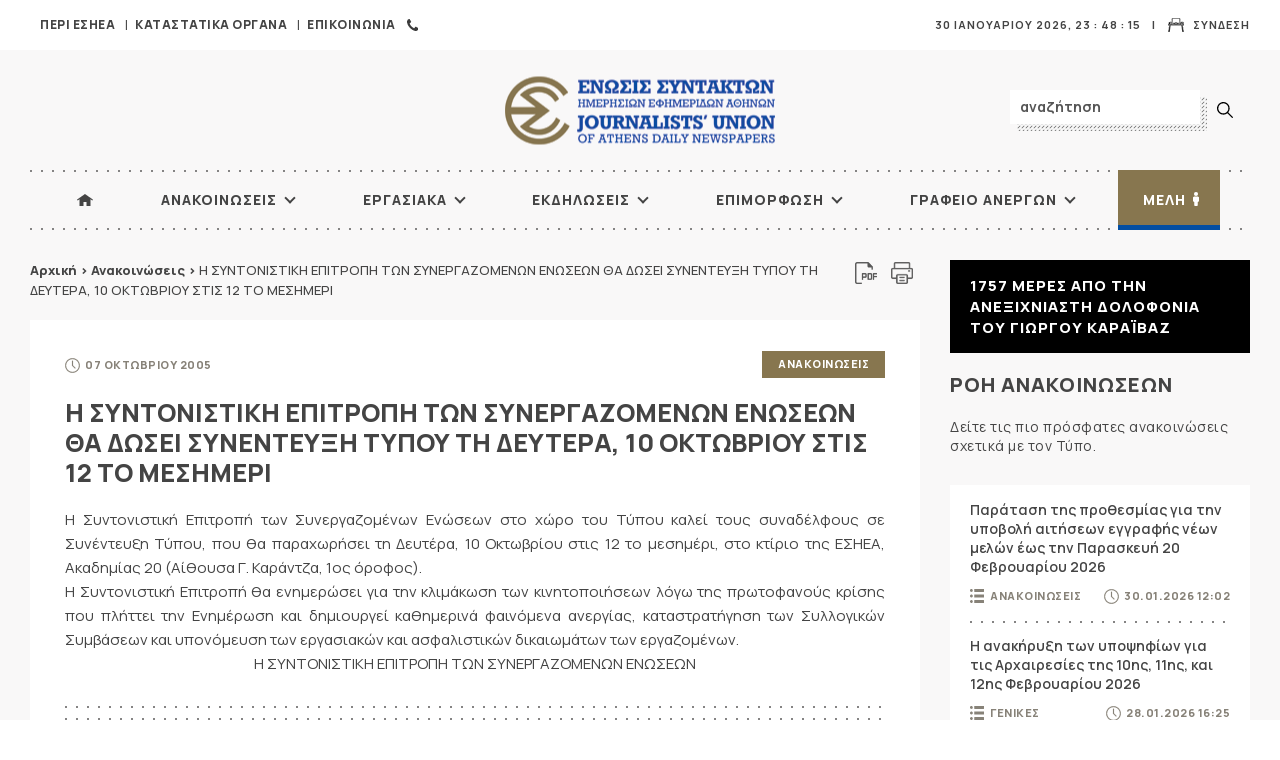

--- FILE ---
content_type: text/html; charset=UTF-8
request_url: https://www.esiea.gr/i-syntonistiki-epitropi-ton-synergazomenon-enoseon-tha-dosei-synenteyksi-typoy-ti-deytera-10-oktovrioy-stis-12-to-mesimeri/
body_size: 16130
content:
<!DOCTYPE html>
<html lang="el">
<head>
<meta charset="UTF-8" />
<meta name="viewport" content="width=device-width, initial-scale=1, user-scalable=0">
<meta name="googlebot" content="index,follow" />
<meta name="robots" content="index,follow" />
<link rel="shortcut icon" href="https://www.esiea.gr/wp-content/themes/esiea-2021/images/favicon.ico" />
<title>Η ΣΥΝΤΟΝΙΣΤΙΚΗ ΕΠΙΤΡΟΠΗ ΤΩΝ ΣΥΝΕΡΓΑΖΟΜΕΝΩΝ ΕΝΩΣΕΩΝ ΘΑ ΔΩΣΕΙ ΣΥΝΕΝΤΕΥΞΗ ΤΥΠΟΥ ΤΗ ΔΕΥΤΕΡΑ, 10 ΟΚΤΩΒΡΙΟΥ ΣΤΙΣ 12 ΤΟ ΜΕΣΗΜΕΡΙ | ΕΣΗΕΑ</title>
<link data-rocket-preload as="style" href="https://fonts.googleapis.com/css2?family=Manrope:wght@400;500;600;700;800&#038;display=swap" rel="preload">
<link href="https://fonts.googleapis.com/css2?family=Manrope:wght@400;500;600;700;800&#038;display=swap" media="print" onload="this.media=&#039;all&#039;" rel="stylesheet">
<noscript data-wpr-hosted-gf-parameters=""><link rel="stylesheet" href="https://fonts.googleapis.com/css2?family=Manrope:wght@400;500;600;700;800&#038;display=swap"></noscript>

		<!-- All in One SEO 4.9.1.1 - aioseo.com -->
	<meta name="description" content="Η Συντονιστική Επιτροπή των Συνεργαζομένων Ενώσεων στο χώρο του Τύπου καλεί τους συναδέλφους σε Συνέντευξη Τύπου, που θα παραχωρήσει τη Δευτέρα, 10 Οκτωβρίου στις 12 το μεσημέρι, στο κτίριο της ΕΣΗΕΑ, Ακαδημίας 20 (Αίθουσα Γ. Καράντζα, 1ος όροφος). Η Συντονιστική Επιτροπή θα ενημερώσει για την κλιμάκωση των κινητοποιήσεων λόγω της πρωτοφανούς κρίσης που πλήττει την" />
	<meta name="robots" content="max-image-preview:large" />
	<meta name="author" content="ΕΣΗΕΑ"/>
	<link rel="canonical" href="https://www.esiea.gr/i-syntonistiki-epitropi-ton-synergazomenon-enoseon-tha-dosei-synenteyksi-typoy-ti-deytera-10-oktovrioy-stis-12-to-mesimeri/" />
	<meta name="generator" content="All in One SEO (AIOSEO) 4.9.1.1" />
		<meta property="og:locale" content="el_GR" />
		<meta property="og:site_name" content="ΕΣΗΕΑ | Ένωσις Συντακτών Ημερήσιων Εφημερίδων Αθηνών" />
		<meta property="og:type" content="article" />
		<meta property="og:title" content="Η ΣΥΝΤΟΝΙΣΤΙΚΗ ΕΠΙΤΡΟΠΗ ΤΩΝ ΣΥΝΕΡΓΑΖΟΜΕΝΩΝ ΕΝΩΣΕΩΝ ΘΑ ΔΩΣΕΙ ΣΥΝΕΝΤΕΥΞΗ ΤΥΠΟΥ ΤΗ ΔΕΥΤΕΡΑ, 10 ΟΚΤΩΒΡΙΟΥ ΣΤΙΣ 12 ΤΟ ΜΕΣΗΜΕΡΙ | ΕΣΗΕΑ" />
		<meta property="og:description" content="Η Συντονιστική Επιτροπή των Συνεργαζομένων Ενώσεων στο χώρο του Τύπου καλεί τους συναδέλφους σε Συνέντευξη Τύπου, που θα παραχωρήσει τη Δευτέρα, 10 Οκτωβρίου στις 12 το μεσημέρι, στο κτίριο της ΕΣΗΕΑ, Ακαδημίας 20 (Αίθουσα Γ. Καράντζα, 1ος όροφος). Η Συντονιστική Επιτροπή θα ενημερώσει για την κλιμάκωση των κινητοποιήσεων λόγω της πρωτοφανούς κρίσης που πλήττει την" />
		<meta property="og:url" content="https://www.esiea.gr/i-syntonistiki-epitropi-ton-synergazomenon-enoseon-tha-dosei-synenteyksi-typoy-ti-deytera-10-oktovrioy-stis-12-to-mesimeri/" />
		<meta property="og:image" content="https://www.esiea.gr/wp-content/uploads/2021/12/logo-600.jpg" />
		<meta property="og:image:secure_url" content="https://www.esiea.gr/wp-content/uploads/2021/12/logo-600.jpg" />
		<meta property="og:image:width" content="600" />
		<meta property="og:image:height" content="340" />
		<meta property="article:published_time" content="2005-10-07T09:00:00+00:00" />
		<meta property="article:modified_time" content="2005-10-07T09:00:00+00:00" />
		<meta property="article:publisher" content="https://www.facebook.com/esiea.gr/" />
		<meta name="twitter:card" content="summary" />
		<meta name="twitter:title" content="Η ΣΥΝΤΟΝΙΣΤΙΚΗ ΕΠΙΤΡΟΠΗ ΤΩΝ ΣΥΝΕΡΓΑΖΟΜΕΝΩΝ ΕΝΩΣΕΩΝ ΘΑ ΔΩΣΕΙ ΣΥΝΕΝΤΕΥΞΗ ΤΥΠΟΥ ΤΗ ΔΕΥΤΕΡΑ, 10 ΟΚΤΩΒΡΙΟΥ ΣΤΙΣ 12 ΤΟ ΜΕΣΗΜΕΡΙ | ΕΣΗΕΑ" />
		<meta name="twitter:description" content="Η Συντονιστική Επιτροπή των Συνεργαζομένων Ενώσεων στο χώρο του Τύπου καλεί τους συναδέλφους σε Συνέντευξη Τύπου, που θα παραχωρήσει τη Δευτέρα, 10 Οκτωβρίου στις 12 το μεσημέρι, στο κτίριο της ΕΣΗΕΑ, Ακαδημίας 20 (Αίθουσα Γ. Καράντζα, 1ος όροφος). Η Συντονιστική Επιτροπή θα ενημερώσει για την κλιμάκωση των κινητοποιήσεων λόγω της πρωτοφανούς κρίσης που πλήττει την" />
		<meta name="twitter:image" content="https://www.esiea.gr/wp-content/uploads/2021/12/logo-600.jpg" />
		<script type="application/ld+json" class="aioseo-schema">
			{"@context":"https:\/\/schema.org","@graph":[{"@type":"BlogPosting","@id":"https:\/\/www.esiea.gr\/i-syntonistiki-epitropi-ton-synergazomenon-enoseon-tha-dosei-synenteyksi-typoy-ti-deytera-10-oktovrioy-stis-12-to-mesimeri\/#blogposting","name":"\u0397 \u03a3\u03a5\u039d\u03a4\u039f\u039d\u0399\u03a3\u03a4\u0399\u039a\u0397 \u0395\u03a0\u0399\u03a4\u03a1\u039f\u03a0\u0397 \u03a4\u03a9\u039d \u03a3\u03a5\u039d\u0395\u03a1\u0393\u0391\u0396\u039f\u039c\u0395\u039d\u03a9\u039d \u0395\u039d\u03a9\u03a3\u0395\u03a9\u039d \u0398\u0391 \u0394\u03a9\u03a3\u0395\u0399 \u03a3\u03a5\u039d\u0395\u039d\u03a4\u0395\u03a5\u039e\u0397 \u03a4\u03a5\u03a0\u039f\u03a5 \u03a4\u0397 \u0394\u0395\u03a5\u03a4\u0395\u03a1\u0391, 10 \u039f\u039a\u03a4\u03a9\u0392\u03a1\u0399\u039f\u03a5 \u03a3\u03a4\u0399\u03a3 12 \u03a4\u039f \u039c\u0395\u03a3\u0397\u039c\u0395\u03a1\u0399 | \u0395\u03a3\u0397\u0395\u0391","headline":"\u0397 \u03a3\u03a5\u039d\u03a4\u039f\u039d\u0399\u03a3\u03a4\u0399\u039a\u0397 \u0395\u03a0\u0399\u03a4\u03a1\u039f\u03a0\u0397 \u03a4\u03a9\u039d \u03a3\u03a5\u039d\u0395\u03a1\u0393\u0391\u0396\u039f\u039c\u0395\u039d\u03a9\u039d \u0395\u039d\u03a9\u03a3\u0395\u03a9\u039d \u0398\u0391 \u0394\u03a9\u03a3\u0395\u0399 \u03a3\u03a5\u039d\u0395\u039d\u03a4\u0395\u03a5\u039e\u0397 \u03a4\u03a5\u03a0\u039f\u03a5 \u03a4\u0397 \u0394\u0395\u03a5\u03a4\u0395\u03a1\u0391, 10 \u039f\u039a\u03a4\u03a9\u0392\u03a1\u0399\u039f\u03a5 \u03a3\u03a4\u0399\u03a3 12 \u03a4\u039f \u039c\u0395\u03a3\u0397\u039c\u0395\u03a1\u0399","author":{"@id":"https:\/\/www.esiea.gr\/author\/zmavrakis\/#author"},"publisher":{"@id":"https:\/\/www.esiea.gr\/#organization"},"image":{"@type":"ImageObject","url":"https:\/\/www.esiea.gr\/wp-content\/uploads\/2020\/07\/esiealogo.jpg","@id":"https:\/\/www.esiea.gr\/#articleImage","width":549,"height":140},"datePublished":"2005-10-07T12:00:00+03:00","dateModified":"2005-10-07T12:00:00+03:00","inLanguage":"el","mainEntityOfPage":{"@id":"https:\/\/www.esiea.gr\/i-syntonistiki-epitropi-ton-synergazomenon-enoseon-tha-dosei-synenteyksi-typoy-ti-deytera-10-oktovrioy-stis-12-to-mesimeri\/#webpage"},"isPartOf":{"@id":"https:\/\/www.esiea.gr\/i-syntonistiki-epitropi-ton-synergazomenon-enoseon-tha-dosei-synenteyksi-typoy-ti-deytera-10-oktovrioy-stis-12-to-mesimeri\/#webpage"},"articleSection":"\u0391\u03bd\u03b1\u03ba\u03bf\u03b9\u03bd\u03ce\u03c3\u03b5\u03b9\u03c2"},{"@type":"BreadcrumbList","@id":"https:\/\/www.esiea.gr\/i-syntonistiki-epitropi-ton-synergazomenon-enoseon-tha-dosei-synenteyksi-typoy-ti-deytera-10-oktovrioy-stis-12-to-mesimeri\/#breadcrumblist","itemListElement":[{"@type":"ListItem","@id":"https:\/\/www.esiea.gr#listItem","position":1,"name":"Home","item":"https:\/\/www.esiea.gr","nextItem":{"@type":"ListItem","@id":"https:\/\/www.esiea.gr\/category\/anakoinoseis\/#listItem","name":"\u0391\u03bd\u03b1\u03ba\u03bf\u03b9\u03bd\u03ce\u03c3\u03b5\u03b9\u03c2"}},{"@type":"ListItem","@id":"https:\/\/www.esiea.gr\/category\/anakoinoseis\/#listItem","position":2,"name":"\u0391\u03bd\u03b1\u03ba\u03bf\u03b9\u03bd\u03ce\u03c3\u03b5\u03b9\u03c2","item":"https:\/\/www.esiea.gr\/category\/anakoinoseis\/","nextItem":{"@type":"ListItem","@id":"https:\/\/www.esiea.gr\/i-syntonistiki-epitropi-ton-synergazomenon-enoseon-tha-dosei-synenteyksi-typoy-ti-deytera-10-oktovrioy-stis-12-to-mesimeri\/#listItem","name":"\u0397 \u03a3\u03a5\u039d\u03a4\u039f\u039d\u0399\u03a3\u03a4\u0399\u039a\u0397 \u0395\u03a0\u0399\u03a4\u03a1\u039f\u03a0\u0397 \u03a4\u03a9\u039d \u03a3\u03a5\u039d\u0395\u03a1\u0393\u0391\u0396\u039f\u039c\u0395\u039d\u03a9\u039d \u0395\u039d\u03a9\u03a3\u0395\u03a9\u039d \u0398\u0391 \u0394\u03a9\u03a3\u0395\u0399 \u03a3\u03a5\u039d\u0395\u039d\u03a4\u0395\u03a5\u039e\u0397 \u03a4\u03a5\u03a0\u039f\u03a5 \u03a4\u0397 \u0394\u0395\u03a5\u03a4\u0395\u03a1\u0391, 10 \u039f\u039a\u03a4\u03a9\u0392\u03a1\u0399\u039f\u03a5 \u03a3\u03a4\u0399\u03a3 12 \u03a4\u039f \u039c\u0395\u03a3\u0397\u039c\u0395\u03a1\u0399"},"previousItem":{"@type":"ListItem","@id":"https:\/\/www.esiea.gr#listItem","name":"Home"}},{"@type":"ListItem","@id":"https:\/\/www.esiea.gr\/i-syntonistiki-epitropi-ton-synergazomenon-enoseon-tha-dosei-synenteyksi-typoy-ti-deytera-10-oktovrioy-stis-12-to-mesimeri\/#listItem","position":3,"name":"\u0397 \u03a3\u03a5\u039d\u03a4\u039f\u039d\u0399\u03a3\u03a4\u0399\u039a\u0397 \u0395\u03a0\u0399\u03a4\u03a1\u039f\u03a0\u0397 \u03a4\u03a9\u039d \u03a3\u03a5\u039d\u0395\u03a1\u0393\u0391\u0396\u039f\u039c\u0395\u039d\u03a9\u039d \u0395\u039d\u03a9\u03a3\u0395\u03a9\u039d \u0398\u0391 \u0394\u03a9\u03a3\u0395\u0399 \u03a3\u03a5\u039d\u0395\u039d\u03a4\u0395\u03a5\u039e\u0397 \u03a4\u03a5\u03a0\u039f\u03a5 \u03a4\u0397 \u0394\u0395\u03a5\u03a4\u0395\u03a1\u0391, 10 \u039f\u039a\u03a4\u03a9\u0392\u03a1\u0399\u039f\u03a5 \u03a3\u03a4\u0399\u03a3 12 \u03a4\u039f \u039c\u0395\u03a3\u0397\u039c\u0395\u03a1\u0399","previousItem":{"@type":"ListItem","@id":"https:\/\/www.esiea.gr\/category\/anakoinoseis\/#listItem","name":"\u0391\u03bd\u03b1\u03ba\u03bf\u03b9\u03bd\u03ce\u03c3\u03b5\u03b9\u03c2"}}]},{"@type":"Organization","@id":"https:\/\/www.esiea.gr\/#organization","name":"\u0395\u03a3\u0397\u0395\u0391","description":"\u0388\u03bd\u03c9\u03c3\u03b9\u03c2 \u03a3\u03c5\u03bd\u03c4\u03b1\u03ba\u03c4\u03ce\u03bd \u0397\u03bc\u03b5\u03c1\u03ae\u03c3\u03b9\u03c9\u03bd \u0395\u03c6\u03b7\u03bc\u03b5\u03c1\u03af\u03b4\u03c9\u03bd \u0391\u03b8\u03b7\u03bd\u03ce\u03bd","url":"https:\/\/www.esiea.gr\/","telephone":"+302103675400","logo":{"@type":"ImageObject","url":"https:\/\/www.esiea.gr\/wp-content\/uploads\/2020\/07\/esiealogo.jpg","@id":"https:\/\/www.esiea.gr\/i-syntonistiki-epitropi-ton-synergazomenon-enoseon-tha-dosei-synenteyksi-typoy-ti-deytera-10-oktovrioy-stis-12-to-mesimeri\/#organizationLogo","width":549,"height":140},"image":{"@id":"https:\/\/www.esiea.gr\/i-syntonistiki-epitropi-ton-synergazomenon-enoseon-tha-dosei-synenteyksi-typoy-ti-deytera-10-oktovrioy-stis-12-to-mesimeri\/#organizationLogo"},"sameAs":["https:\/\/www.facebook.com\/esiea.gr\/","https:\/\/www.youtube.com\/channel\/UCOdue42zl4FhDu4Bed5FPkg"]},{"@type":"Person","@id":"https:\/\/www.esiea.gr\/author\/zmavrakis\/#author","url":"https:\/\/www.esiea.gr\/author\/zmavrakis\/","name":"\u0395\u03a3\u0397\u0395\u0391","image":{"@type":"ImageObject","@id":"https:\/\/www.esiea.gr\/i-syntonistiki-epitropi-ton-synergazomenon-enoseon-tha-dosei-synenteyksi-typoy-ti-deytera-10-oktovrioy-stis-12-to-mesimeri\/#authorImage","url":"https:\/\/secure.gravatar.com\/avatar\/ed63e8a2383c58e679f1ac980556eb79?s=96&d=mm&r=g","width":96,"height":96,"caption":"\u0395\u03a3\u0397\u0395\u0391"}},{"@type":"WebPage","@id":"https:\/\/www.esiea.gr\/i-syntonistiki-epitropi-ton-synergazomenon-enoseon-tha-dosei-synenteyksi-typoy-ti-deytera-10-oktovrioy-stis-12-to-mesimeri\/#webpage","url":"https:\/\/www.esiea.gr\/i-syntonistiki-epitropi-ton-synergazomenon-enoseon-tha-dosei-synenteyksi-typoy-ti-deytera-10-oktovrioy-stis-12-to-mesimeri\/","name":"\u0397 \u03a3\u03a5\u039d\u03a4\u039f\u039d\u0399\u03a3\u03a4\u0399\u039a\u0397 \u0395\u03a0\u0399\u03a4\u03a1\u039f\u03a0\u0397 \u03a4\u03a9\u039d \u03a3\u03a5\u039d\u0395\u03a1\u0393\u0391\u0396\u039f\u039c\u0395\u039d\u03a9\u039d \u0395\u039d\u03a9\u03a3\u0395\u03a9\u039d \u0398\u0391 \u0394\u03a9\u03a3\u0395\u0399 \u03a3\u03a5\u039d\u0395\u039d\u03a4\u0395\u03a5\u039e\u0397 \u03a4\u03a5\u03a0\u039f\u03a5 \u03a4\u0397 \u0394\u0395\u03a5\u03a4\u0395\u03a1\u0391, 10 \u039f\u039a\u03a4\u03a9\u0392\u03a1\u0399\u039f\u03a5 \u03a3\u03a4\u0399\u03a3 12 \u03a4\u039f \u039c\u0395\u03a3\u0397\u039c\u0395\u03a1\u0399 | \u0395\u03a3\u0397\u0395\u0391","description":"\u0397 \u03a3\u03c5\u03bd\u03c4\u03bf\u03bd\u03b9\u03c3\u03c4\u03b9\u03ba\u03ae \u0395\u03c0\u03b9\u03c4\u03c1\u03bf\u03c0\u03ae \u03c4\u03c9\u03bd \u03a3\u03c5\u03bd\u03b5\u03c1\u03b3\u03b1\u03b6\u03bf\u03bc\u03ad\u03bd\u03c9\u03bd \u0395\u03bd\u03ce\u03c3\u03b5\u03c9\u03bd \u03c3\u03c4\u03bf \u03c7\u03ce\u03c1\u03bf \u03c4\u03bf\u03c5 \u03a4\u03cd\u03c0\u03bf\u03c5 \u03ba\u03b1\u03bb\u03b5\u03af \u03c4\u03bf\u03c5\u03c2 \u03c3\u03c5\u03bd\u03b1\u03b4\u03ad\u03bb\u03c6\u03bf\u03c5\u03c2 \u03c3\u03b5 \u03a3\u03c5\u03bd\u03ad\u03bd\u03c4\u03b5\u03c5\u03be\u03b7 \u03a4\u03cd\u03c0\u03bf\u03c5, \u03c0\u03bf\u03c5 \u03b8\u03b1 \u03c0\u03b1\u03c1\u03b1\u03c7\u03c9\u03c1\u03ae\u03c3\u03b5\u03b9 \u03c4\u03b7 \u0394\u03b5\u03c5\u03c4\u03ad\u03c1\u03b1, 10 \u039f\u03ba\u03c4\u03c9\u03b2\u03c1\u03af\u03bf\u03c5 \u03c3\u03c4\u03b9\u03c2 12 \u03c4\u03bf \u03bc\u03b5\u03c3\u03b7\u03bc\u03ad\u03c1\u03b9, \u03c3\u03c4\u03bf \u03ba\u03c4\u03af\u03c1\u03b9\u03bf \u03c4\u03b7\u03c2 \u0395\u03a3\u0397\u0395\u0391, \u0391\u03ba\u03b1\u03b4\u03b7\u03bc\u03af\u03b1\u03c2 20 (\u0391\u03af\u03b8\u03bf\u03c5\u03c3\u03b1 \u0393. \u039a\u03b1\u03c1\u03ac\u03bd\u03c4\u03b6\u03b1, 1\u03bf\u03c2 \u03cc\u03c1\u03bf\u03c6\u03bf\u03c2). \u0397 \u03a3\u03c5\u03bd\u03c4\u03bf\u03bd\u03b9\u03c3\u03c4\u03b9\u03ba\u03ae \u0395\u03c0\u03b9\u03c4\u03c1\u03bf\u03c0\u03ae \u03b8\u03b1 \u03b5\u03bd\u03b7\u03bc\u03b5\u03c1\u03ce\u03c3\u03b5\u03b9 \u03b3\u03b9\u03b1 \u03c4\u03b7\u03bd \u03ba\u03bb\u03b9\u03bc\u03ac\u03ba\u03c9\u03c3\u03b7 \u03c4\u03c9\u03bd \u03ba\u03b9\u03bd\u03b7\u03c4\u03bf\u03c0\u03bf\u03b9\u03ae\u03c3\u03b5\u03c9\u03bd \u03bb\u03cc\u03b3\u03c9 \u03c4\u03b7\u03c2 \u03c0\u03c1\u03c9\u03c4\u03bf\u03c6\u03b1\u03bd\u03bf\u03cd\u03c2 \u03ba\u03c1\u03af\u03c3\u03b7\u03c2 \u03c0\u03bf\u03c5 \u03c0\u03bb\u03ae\u03c4\u03c4\u03b5\u03b9 \u03c4\u03b7\u03bd","inLanguage":"el","isPartOf":{"@id":"https:\/\/www.esiea.gr\/#website"},"breadcrumb":{"@id":"https:\/\/www.esiea.gr\/i-syntonistiki-epitropi-ton-synergazomenon-enoseon-tha-dosei-synenteyksi-typoy-ti-deytera-10-oktovrioy-stis-12-to-mesimeri\/#breadcrumblist"},"author":{"@id":"https:\/\/www.esiea.gr\/author\/zmavrakis\/#author"},"creator":{"@id":"https:\/\/www.esiea.gr\/author\/zmavrakis\/#author"},"datePublished":"2005-10-07T12:00:00+03:00","dateModified":"2005-10-07T12:00:00+03:00"},{"@type":"WebSite","@id":"https:\/\/www.esiea.gr\/#website","url":"https:\/\/www.esiea.gr\/","name":"\u0395\u03a3\u0397\u0395\u0391","description":"\u0388\u03bd\u03c9\u03c3\u03b9\u03c2 \u03a3\u03c5\u03bd\u03c4\u03b1\u03ba\u03c4\u03ce\u03bd \u0397\u03bc\u03b5\u03c1\u03ae\u03c3\u03b9\u03c9\u03bd \u0395\u03c6\u03b7\u03bc\u03b5\u03c1\u03af\u03b4\u03c9\u03bd \u0391\u03b8\u03b7\u03bd\u03ce\u03bd","inLanguage":"el","publisher":{"@id":"https:\/\/www.esiea.gr\/#organization"}}]}
		</script>
		<!-- All in One SEO -->

<link rel='dns-prefetch' href='//ajax.googleapis.com' />
<link href='https://fonts.gstatic.com' crossorigin rel='preconnect' />
<link data-minify="1" rel='stylesheet' id='aioseo/css/src/vue/standalone/blocks/table-of-contents/global.scss-css'  href='https://www.esiea.gr/wp-content/cache/min/1/wp-content/plugins/all-in-one-seo-pack/dist/Lite/assets/css/table-of-contents/global.e90f6d47.css?ver=1765794522'  media='all' />
<link data-minify="1" rel='stylesheet' id='collapscore-css-css'  href='https://www.esiea.gr/wp-content/cache/min/1/wp-content/plugins/jquery-collapse-o-matic/css/core_style.css?ver=1765794507'  media='all' />
<link data-minify="1" rel='stylesheet' id='collapseomatic-css-css'  href='https://www.esiea.gr/wp-content/cache/min/1/wp-content/plugins/jquery-collapse-o-matic/css/light_style.css?ver=1765794507'  media='all' />
<link data-minify="1" rel='stylesheet' id='pdfprnt_frontend-css'  href='https://www.esiea.gr/wp-content/cache/min/1/wp-content/plugins/pdf-print/css/frontend.css?ver=1765794507'  media='all' />
<script data-minify="1"  src='https://www.esiea.gr/wp-content/cache/min/1/ajax/libs/jquery/3.4.0/jquery.min.js?ver=1763626617' id='jquery-js'></script>
<meta name="tec-api-version" content="v1"><meta name="tec-api-origin" content="https://www.esiea.gr"><link rel="alternate" href="https://www.esiea.gr/wp-json/tribe/events/v1/" /><link data-minify="1" rel="stylesheet" href="https://www.esiea.gr/wp-content/cache/min/1/wp-content/themes/esiea-2021/style.css?ver=1765794507" type="text/css" media="all" />
<link rel="preconnect" href="https://fonts.googleapis.com">
<link rel="preconnect" href="https://fonts.gstatic.com" crossorigin>

<link data-minify="1" rel="stylesheet" type="text/css" href="https://www.esiea.gr/wp-content/cache/min/1/wp-content/themes/esiea-2021/css/slick.css?ver=1765794507" media="screen" />

<link data-minify="1" rel="stylesheet" href="https://www.esiea.gr/wp-content/cache/min/1/wp-content/themes/esiea-2021/css/colorbox.css?ver=1765794516" type="text/css" media="all" />

<script>
if (navigator.userAgent.match(/IEMobile\/10\.0/)) {
  var msViewportStyle = document.createElement("style");
  msViewportStyle.appendChild(
    document.createTextNode(
      "@-ms-viewport{width:auto!important}"
    )
  );
  document.getElementsByTagName("head")[0].
    appendChild(msViewportStyle);
}
</script>


<script>
(function(i,s,o,g,r,a,m){i['GoogleAnalyticsObject']=r;i[r]=i[r]||function(){
(i[r].q=i[r].q||[]).push(arguments)},i[r].l=1*new Date();a=s.createElement(o),
m=s.getElementsByTagName(o)[0];a.async=1;a.src=g;m.parentNode.insertBefore(a,m)
})(window,document,'script','//www.google-analytics.com/analytics.js','ga');
ga('create', 'UA-42114717-10', 'auto');
ga('send', 'pageview');
</script>


<!-- Google tag (gtag.js) -->
<script async src="https://www.googletagmanager.com/gtag/js?id=G-V5082QJ6LW"></script>
<script>
  window.dataLayer = window.dataLayer || [];
  function gtag(){dataLayer.push(arguments);}
  gtag('js', new Date());

  gtag('config', 'G-V5082QJ6LW');
</script>

<meta name="generator" content="WP Rocket 3.20.2" data-wpr-features="wpr_minify_js wpr_minify_css wpr_preload_links" /></head>

<body>
<div data-rocket-location-hash="e5fbcd8d8e51bc40902b77352df6d8a0" id="wrapper" class="border-box">
  <header data-rocket-location-hash="72086089f9845e9d8c05a41cd8d1d3a1" class="row border-box" id="main-header">
    <div data-rocket-location-hash="d97c442777173668f8fd86a6ab7132f3" class="row top-info border-box uppercase">
      <div id="mini-menu">
      <ul id="menu-mini-menu" class="menu"><li id="menu-item-5129" class="menu-item menu-item-type-custom menu-item-object-custom menu-item-has-children menu-item-5129"><a>Περί ΕΣΗΕΑ</a>
<ul class="sub-menu">
	<li id="menu-item-5130" class="menu-item menu-item-type-post_type menu-item-object-page menu-item-5130"><a href="https://www.esiea.gr/istoriko/">Ιστορικό</a></li>
	<li id="menu-item-5160" class="menu-item menu-item-type-post_type menu-item-object-page menu-item-5160"><a href="https://www.esiea.gr/dioikitiko-symvoylio/">Διοικητικό Συμβούλιο</a></li>
	<li id="menu-item-5131" class="menu-item menu-item-type-post_type menu-item-object-page menu-item-5131"><a href="https://www.esiea.gr/katastatiko/">Καταστατικό</a></li>
	<li id="menu-item-5133" class="menu-item menu-item-type-post_type menu-item-object-page menu-item-5133"><a href="https://www.esiea.gr/kodikas-deontologias/">Κώδικας Δεοντολογίας</a></li>
	<li id="menu-item-10354" class="menu-item menu-item-type-post_type menu-item-object-page menu-item-10354"><a href="https://www.esiea.gr/logariasmos-allilovoitheias/">Λογαριασμός Αλληλοβοηθείας</a></li>
	<li id="menu-item-5204" class="menu-item menu-item-type-post_type menu-item-object-page menu-item-5204"><a href="https://www.esiea.gr/dioikitiki-organosi/">Διοικητική Οργάνωση</a></li>
</ul>
</li>
<li id="menu-item-5153" class="menu-item menu-item-type-custom menu-item-object-custom menu-item-has-children menu-item-5153"><a>Καταστατικά  Όργανα</a>
<ul class="sub-menu">
	<li id="menu-item-5161" class="menu-item menu-item-type-post_type menu-item-object-page menu-item-5161"><a href="https://www.esiea.gr/geniki-syneleysi/">Γενική συνέλευση</a></li>
	<li id="menu-item-5168" class="menu-item menu-item-type-post_type menu-item-object-page menu-item-5168"><a href="https://www.esiea.gr/istoriko-dioikitikoy-symvoylioy/">Ιστορικό Διοικητικού Συμβουλίου</a></li>
	<li id="menu-item-5170" class="menu-item menu-item-type-post_type menu-item-object-page menu-item-5170"><a href="https://www.esiea.gr/mikto-symvoylio-apergiaki-epitropi/">Μεικτό Συμβούλιο – Απεργιακή Επιτροπή</a></li>
	<li id="menu-item-5171" class="menu-item menu-item-type-custom menu-item-object-custom menu-item-has-children menu-item-5171"><a href="#">Πειθαρχικά Συμβούλια</a>
	<ul class="sub-menu">
		<li id="menu-item-5172" class="menu-item menu-item-type-post_type menu-item-object-page menu-item-5172"><a href="https://www.esiea.gr/protovathmio-deyterovathmio-peitharxi/">Πρωτοβάθμιο &#038; Δευτεροβάθμιο Πειθαρχικό Συμβούλιο</a></li>
		<li id="menu-item-5176" class="menu-item menu-item-type-post_type menu-item-object-page menu-item-5176"><a href="https://www.esiea.gr/eniaio-peitharxiko-symvoylio/">Ενιαίο Πειθαρχικό Συμβούλιο</a></li>
		<li id="menu-item-5175" class="menu-item menu-item-type-post_type menu-item-object-page menu-item-5175"><a href="https://www.esiea.gr/epoptiko-organo-deontologias/">Εποπτικό όργανο δεοντολογίας</a></li>
	</ul>
</li>
	<li id="menu-item-5177" class="menu-item menu-item-type-custom menu-item-object-custom menu-item-has-children menu-item-5177"><a href="#">Επιτροπές</a>
	<ul class="sub-menu">
		<li id="menu-item-5181" class="menu-item menu-item-type-post_type menu-item-object-page menu-item-5181"><a href="https://www.esiea.gr/ekselegktiki-epitropi/">Εξελεγκτική επιτροπή</a></li>
		<li id="menu-item-5182" class="menu-item menu-item-type-post_type menu-item-object-page menu-item-5182"><a href="https://www.esiea.gr/eforeytiki-epitropi/">Εφορευτική επιτροπή</a></li>
		<li id="menu-item-5180" class="menu-item menu-item-type-post_type menu-item-object-page menu-item-5180"><a href="https://www.esiea.gr/apergiaki-epitropi/">Απεργιακή επιτροπή</a></li>
	</ul>
</li>
</ul>
</li>
<li id="menu-item-10075" class="contact menu-item menu-item-type-post_type menu-item-object-page menu-item-10075"><a href="https://www.esiea.gr/epikoinonia/">Επικοινωνία</a></li>
</ul>        
      </div>
               <a class="right login smooth" href="https://www.esiea.gr/wp-login.php">
        Σύνδεση        </a>
      
      <span class="right date">      
        30 Ιανουαρίου 2026,   
      <div class="clock">
        <ul>
          <li id="hours"></li>
          <li class="point">:</li>
          <li id="min"></li>
          <li class="point">:</li>
          <li id="sec"></li>
        </ul>
      </div>
            
      </span> 
    </div>
    <div data-rocket-location-hash="a6d15a15fdb1c0520cb2776e380ed8c1" class="top row relative">
      <a href="https://www.esiea.gr" id="logo" class="smooth center-both" title="ΕΣΗΕΑ">ΕΣΗΕΑ</a>      <form method="get" class="searchform" action="https://www.esiea.gr/"> <!--role="search"-->
 <div class="input-container"> <input type="text" value="αναζήτηση" name="s" class="s" onclick="this.value=''"/></div>
  <input class="smooth searchsubmit" type="submit" value=" " />
</form>
     
    </div>
    <nav id="nav" class="uppercase mb-30">
      <ul id="menu-main-navigation" class="menu"><li id="menu-item-5103" class="home menu-item menu-item-type-custom menu-item-object-custom menu-item-home menu-item-5103"><a href="https://www.esiea.gr/">ΑΡΧΙΚΗ</a></li>
<li id="menu-item-10189" class="menu-item menu-item-type-post_type menu-item-object-page menu-item-has-children menu-item-10189"><a href="https://www.esiea.gr/anakoinoseis-ana-etos/">Ανακοινώσεις</a>
<ul class="sub-menu">
	<li id="menu-item-10077" class="menu-item menu-item-type-taxonomy menu-item-object-category menu-item-10077"><a href="https://www.esiea.gr/category/anakoinoseis/anakoinosies-anergias/">Ανακοινώσεις Ανεργίας</a></li>
	<li id="menu-item-12149" class="menu-item menu-item-type-taxonomy menu-item-object-category menu-item-12149"><a href="https://www.esiea.gr/category/anakoinoseis/apotelesmata-arxairesion/">Αποτελέσματα Αρχαιρεσιών</a></li>
	<li id="menu-item-5200" class="menu-item menu-item-type-taxonomy menu-item-object-category menu-item-5200"><a href="https://www.esiea.gr/category/seminaria-epimorfosis/">Σεμινάρια επιμόρφωσης</a></li>
	<li id="menu-item-5187" class="menu-item menu-item-type-taxonomy menu-item-object-category menu-item-5187"><a href="https://www.esiea.gr/category/anakoinoseis/diethni/">Διεθνή</a></li>
	<li id="menu-item-10106" class="menu-item menu-item-type-taxonomy menu-item-object-category menu-item-10106"><a href="https://www.esiea.gr/category/%ce%b4%ce%b5%ce%bf%ce%bd%cf%84%ce%bf%ce%bb%ce%bf%ce%b3%ce%af%ce%b1/">Δεοντολογία</a></li>
	<li id="menu-item-10107" class="menu-item menu-item-type-taxonomy menu-item-object-category menu-item-10107"><a href="https://www.esiea.gr/category/ekdiloseis/">Εκδηλώσεις</a></li>
	<li id="menu-item-5190" class="menu-item menu-item-type-taxonomy menu-item-object-category menu-item-5190"><a href="https://www.esiea.gr/category/anakoinoseis/ekloges/">Εκλογές</a></li>
	<li id="menu-item-10079" class="menu-item menu-item-type-taxonomy menu-item-object-category menu-item-10079"><a href="https://www.esiea.gr/category/koinonika/">Κοινωνικά</a></li>
	<li id="menu-item-5189" class="menu-item menu-item-type-taxonomy menu-item-object-category menu-item-5189"><a href="https://www.esiea.gr/category/anakoinoseis/eggrafes/">Εγγραφές</a></li>
	<li id="menu-item-10085" class="menu-item menu-item-type-taxonomy menu-item-object-category menu-item-10085"><a href="https://www.esiea.gr/category/%ce%b4%ce%b7%ce%bc%cf%8c%cf%83%ce%b9%ce%b1-%ce%ba%ce%b1%ce%b9-%ce%b4%ce%b7%ce%bc%ce%bf%cf%84%ce%b9%ce%ba%ce%ac-%ce%bc%ce%ad%cf%83%ce%b1/">Δημόσια και δημοτικά μέσα</a></li>
	<li id="menu-item-10086" class="menu-item menu-item-type-taxonomy menu-item-object-category menu-item-10086"><a href="https://www.esiea.gr/category/anakoinoseis/anakoinosies-ergasiakon/">Ανακοινώσεις Εργασιακών</a></li>
	<li id="menu-item-10110" class="menu-item menu-item-type-taxonomy menu-item-object-category menu-item-10110"><a href="https://www.esiea.gr/category/programmata-anergon/">Προγράμματα Ανέργων</a></li>
	<li id="menu-item-5186" class="menu-item menu-item-type-taxonomy menu-item-object-category menu-item-5186"><a href="https://www.esiea.gr/category/anakoinoseis/deltia-typou/">Δελτία Τύπου</a></li>
</ul>
</li>
<li id="menu-item-5192" class="menu-item menu-item-type-custom menu-item-object-custom menu-item-has-children menu-item-5192"><a>Εργασιακά</a>
<ul class="sub-menu">
	<li id="menu-item-5315" class="menu-item menu-item-type-taxonomy menu-item-object-category menu-item-has-children menu-item-5315"><a href="https://www.esiea.gr/category/symvaseis-ergasias/">Συμβάσεις εργασίας</a>
	<ul class="sub-menu">
		<li id="menu-item-12825" class="menu-item menu-item-type-taxonomy menu-item-object-category menu-item-12825"><a href="https://www.esiea.gr/category/symvaseis-ergasias/dimosio/">Δημόσιο</a></li>
		<li id="menu-item-12221" class="menu-item menu-item-type-taxonomy menu-item-object-category menu-item-12221"><a href="https://www.esiea.gr/category/symvaseis-ergasias/eihea/">Ε.Ι.Η.Ε.Α.</a></li>
		<li id="menu-item-12222" class="menu-item menu-item-type-taxonomy menu-item-object-category menu-item-12222"><a href="https://www.esiea.gr/category/symvaseis-ergasias/eiira/">Ε.Ι.Ι.Ρ.Α.</a></li>
		<li id="menu-item-12223" class="menu-item menu-item-type-taxonomy menu-item-object-category menu-item-12223"><a href="https://www.esiea.gr/category/symvaseis-ergasias/eitesee/">Ε.Ι.ΤΗ.Σ.Ε.Ε.</a></li>
		<li id="menu-item-12224" class="menu-item menu-item-type-taxonomy menu-item-object-category menu-item-12224"><a href="https://www.esiea.gr/category/symvaseis-ergasias/ert/">Ε.Ρ.Τ.</a></li>
	</ul>
</li>
	<li id="menu-item-10087" class="menu-item menu-item-type-taxonomy menu-item-object-category menu-item-10087"><a href="https://www.esiea.gr/category/anakoinoseis/anakoinosies-ergasiakon/">Ανακοινώσεις Εργασιακών</a></li>
	<li id="menu-item-10108" class="menu-item menu-item-type-taxonomy menu-item-object-category menu-item-10108"><a href="https://www.esiea.gr/category/nomika-themata/">Νομικά Θέματα</a></li>
	<li id="menu-item-5183" class="menu-item menu-item-type-taxonomy menu-item-object-category menu-item-5183"><a href="https://www.esiea.gr/category/anakoinoseis/apergies/">Απεργίες</a></li>
	<li id="menu-item-10088" class="menu-item menu-item-type-taxonomy menu-item-object-category menu-item-10088"><a href="https://www.esiea.gr/category/anakoinoseis/asfalistiko/">Ασφαλιστικό</a></li>
</ul>
</li>
<li id="menu-item-10117" class="menu-item menu-item-type-custom menu-item-object-custom menu-item-has-children menu-item-10117"><a href="#">Εκδηλώσεις</a>
<ul class="sub-menu">
	<li id="menu-item-7788" class="menu-item menu-item-type-taxonomy menu-item-object-category menu-item-7788"><a href="https://www.esiea.gr/category/ekdiloseis/">Εκδηλώσεις</a></li>
	<li id="menu-item-10116" class="menu-item menu-item-type-taxonomy menu-item-object-category menu-item-10116"><a href="https://www.esiea.gr/category/optikoakoustiko-arxeio/">Οπτικοακουστικό αρχείο</a></li>
	<li id="menu-item-10118" class="menu-item menu-item-type-taxonomy menu-item-object-category menu-item-10118"><a href="https://www.esiea.gr/category/afieromata/">Αφιερώματα</a></li>
</ul>
</li>
<li id="menu-item-10109" class="menu-item menu-item-type-custom menu-item-object-custom menu-item-has-children menu-item-10109"><a href="#">Επιμόρφωση</a>
<ul class="sub-menu">
	<li id="menu-item-10114" class="menu-item menu-item-type-post_type menu-item-object-page menu-item-10114"><a href="https://www.esiea.gr/programmata-draseis/epimorfosi/">Αρχείο</a></li>
	<li id="menu-item-10115" class="menu-item menu-item-type-taxonomy menu-item-object-category menu-item-10115"><a href="https://www.esiea.gr/category/seminaria-epimorfosis/">Ανακοινώσεις Σεμιναρίων</a></li>
</ul>
</li>
<li id="menu-item-5199" class="menu-item menu-item-type-post_type menu-item-object-page menu-item-has-children menu-item-5199"><a href="https://www.esiea.gr/grafeio-ypostiriksis-anergon/">Γραφείο Ανέργων</a>
<ul class="sub-menu">
	<li id="menu-item-10100" class="menu-item menu-item-type-post_type menu-item-object-page menu-item-10100"><a href="https://www.esiea.gr/grafeio-ypostiriksis-anergon/entaksi-sto-mitroo-anergon/">Ένταξη στο μητρώο ανέργων</a></li>
	<li id="menu-item-10112" class="menu-item menu-item-type-post_type menu-item-object-page menu-item-10112"><a href="https://www.esiea.gr/grafeio-ypostiriksis-anergon/ypostiriktikes-draseis-gia-toys-aner/">Δράσεις για τους άνεργους</a></li>
	<li id="menu-item-10078" class="menu-item menu-item-type-taxonomy menu-item-object-category menu-item-10078"><a href="https://www.esiea.gr/category/anakoinoseis/anakoinosies-anergias/">Ανακοινώσεις Ανεργίας</a></li>
</ul>
</li>
<li id="menu-item-5207" class="members menu-item menu-item-type-custom menu-item-object-custom menu-item-has-children menu-item-5207"><a>Μέλη</a>
<ul class="sub-menu">
	<li id="menu-item-10144" class="menu-item menu-item-type-post_type menu-item-object-page menu-item-10144"><a href="https://www.esiea.gr/meli/proypotheseis-eggrafis/">Προϋποθέσεις εγγραφής</a></li>
	<li id="menu-item-10147" class="menu-item menu-item-type-post_type menu-item-object-page menu-item-10147"><a href="https://www.esiea.gr/meli/dikaiologitika-eggrafis/">Δικαιολογητικά Εγγραφής</a></li>
	<li id="menu-item-10103" class="menu-item menu-item-type-post_type menu-item-object-page menu-item-10103"><a href="https://www.esiea.gr/meli/ekdosi-taytotiton/">Ταυτότητα μέλους ΕΣΗΕΑ</a></li>
	<li id="menu-item-10145" class="menu-item menu-item-type-post_type menu-item-object-page menu-item-10145"><a href="https://www.esiea.gr/meli/pronomia-melon/">Προσφορές για δημοσιογράφους μέλη της ΕΣΗΕΑ</a></li>
	<li id="menu-item-10104" class="menu-item menu-item-type-taxonomy menu-item-object-category menu-item-10104"><a href="https://www.esiea.gr/category/nomika-themata/">Νομικά Θέματα</a></li>
	<li id="menu-item-10113" class="menu-item menu-item-type-taxonomy menu-item-object-category menu-item-10113"><a href="https://www.esiea.gr/category/anakoinoseis/enimerosi-syntaksiouxon/">Ενημέρωση Συνταξιούχων</a></li>
	<li id="menu-item-10105" class="menu-item menu-item-type-taxonomy menu-item-object-category menu-item-10105"><a href="https://www.esiea.gr/category/%cf%86%ce%bf%cf%81%ce%bf%ce%bb%ce%bf%ce%b3%ce%b9%ce%ba%ce%b1/">Φορολογικά</a></li>
	<li id="menu-item-10101" class="menu-item menu-item-type-post_type menu-item-object-page menu-item-10101"><a href="https://www.esiea.gr/meli/f-a-q/">F.A.Q.</a></li>
</ul>
</li>
</ul>    </nav>
  </header>
  <div data-rocket-location-hash="ca7c7b32a3a753c2150687c9c1be8fd7" class="button menu-btn btn-open animated fadeIn"> <a>MENU</a> </div>
  <div class="nav-overlay">  
    <ul id="menu-main-navigation-1" class="menu-responsive-navigation"><li class="home menu-item menu-item-type-custom menu-item-object-custom menu-item-home menu-item-5103"><a href="https://www.esiea.gr/">ΑΡΧΙΚΗ</a></li>
<li class="menu-item menu-item-type-post_type menu-item-object-page menu-item-has-children menu-item-10189"><a href="https://www.esiea.gr/anakoinoseis-ana-etos/">Ανακοινώσεις</a>
<ul class="sub-menu">
	<li class="menu-item menu-item-type-taxonomy menu-item-object-category menu-item-10077"><a href="https://www.esiea.gr/category/anakoinoseis/anakoinosies-anergias/">Ανακοινώσεις Ανεργίας</a></li>
	<li class="menu-item menu-item-type-taxonomy menu-item-object-category menu-item-12149"><a href="https://www.esiea.gr/category/anakoinoseis/apotelesmata-arxairesion/">Αποτελέσματα Αρχαιρεσιών</a></li>
	<li class="menu-item menu-item-type-taxonomy menu-item-object-category menu-item-5200"><a href="https://www.esiea.gr/category/seminaria-epimorfosis/">Σεμινάρια επιμόρφωσης</a></li>
	<li class="menu-item menu-item-type-taxonomy menu-item-object-category menu-item-5187"><a href="https://www.esiea.gr/category/anakoinoseis/diethni/">Διεθνή</a></li>
	<li class="menu-item menu-item-type-taxonomy menu-item-object-category menu-item-10106"><a href="https://www.esiea.gr/category/%ce%b4%ce%b5%ce%bf%ce%bd%cf%84%ce%bf%ce%bb%ce%bf%ce%b3%ce%af%ce%b1/">Δεοντολογία</a></li>
	<li class="menu-item menu-item-type-taxonomy menu-item-object-category menu-item-10107"><a href="https://www.esiea.gr/category/ekdiloseis/">Εκδηλώσεις</a></li>
	<li class="menu-item menu-item-type-taxonomy menu-item-object-category menu-item-5190"><a href="https://www.esiea.gr/category/anakoinoseis/ekloges/">Εκλογές</a></li>
	<li class="menu-item menu-item-type-taxonomy menu-item-object-category menu-item-10079"><a href="https://www.esiea.gr/category/koinonika/">Κοινωνικά</a></li>
	<li class="menu-item menu-item-type-taxonomy menu-item-object-category menu-item-5189"><a href="https://www.esiea.gr/category/anakoinoseis/eggrafes/">Εγγραφές</a></li>
	<li class="menu-item menu-item-type-taxonomy menu-item-object-category menu-item-10085"><a href="https://www.esiea.gr/category/%ce%b4%ce%b7%ce%bc%cf%8c%cf%83%ce%b9%ce%b1-%ce%ba%ce%b1%ce%b9-%ce%b4%ce%b7%ce%bc%ce%bf%cf%84%ce%b9%ce%ba%ce%ac-%ce%bc%ce%ad%cf%83%ce%b1/">Δημόσια και δημοτικά μέσα</a></li>
	<li class="menu-item menu-item-type-taxonomy menu-item-object-category menu-item-10086"><a href="https://www.esiea.gr/category/anakoinoseis/anakoinosies-ergasiakon/">Ανακοινώσεις Εργασιακών</a></li>
	<li class="menu-item menu-item-type-taxonomy menu-item-object-category menu-item-10110"><a href="https://www.esiea.gr/category/programmata-anergon/">Προγράμματα Ανέργων</a></li>
	<li class="menu-item menu-item-type-taxonomy menu-item-object-category menu-item-5186"><a href="https://www.esiea.gr/category/anakoinoseis/deltia-typou/">Δελτία Τύπου</a></li>
</ul>
</li>
<li class="menu-item menu-item-type-custom menu-item-object-custom menu-item-has-children menu-item-5192"><a>Εργασιακά</a>
<ul class="sub-menu">
	<li class="menu-item menu-item-type-taxonomy menu-item-object-category menu-item-has-children menu-item-5315"><a href="https://www.esiea.gr/category/symvaseis-ergasias/">Συμβάσεις εργασίας</a>
	<ul class="sub-menu">
		<li class="menu-item menu-item-type-taxonomy menu-item-object-category menu-item-12825"><a href="https://www.esiea.gr/category/symvaseis-ergasias/dimosio/">Δημόσιο</a></li>
		<li class="menu-item menu-item-type-taxonomy menu-item-object-category menu-item-12221"><a href="https://www.esiea.gr/category/symvaseis-ergasias/eihea/">Ε.Ι.Η.Ε.Α.</a></li>
		<li class="menu-item menu-item-type-taxonomy menu-item-object-category menu-item-12222"><a href="https://www.esiea.gr/category/symvaseis-ergasias/eiira/">Ε.Ι.Ι.Ρ.Α.</a></li>
		<li class="menu-item menu-item-type-taxonomy menu-item-object-category menu-item-12223"><a href="https://www.esiea.gr/category/symvaseis-ergasias/eitesee/">Ε.Ι.ΤΗ.Σ.Ε.Ε.</a></li>
		<li class="menu-item menu-item-type-taxonomy menu-item-object-category menu-item-12224"><a href="https://www.esiea.gr/category/symvaseis-ergasias/ert/">Ε.Ρ.Τ.</a></li>
	</ul>
</li>
	<li class="menu-item menu-item-type-taxonomy menu-item-object-category menu-item-10087"><a href="https://www.esiea.gr/category/anakoinoseis/anakoinosies-ergasiakon/">Ανακοινώσεις Εργασιακών</a></li>
	<li class="menu-item menu-item-type-taxonomy menu-item-object-category menu-item-10108"><a href="https://www.esiea.gr/category/nomika-themata/">Νομικά Θέματα</a></li>
	<li class="menu-item menu-item-type-taxonomy menu-item-object-category menu-item-5183"><a href="https://www.esiea.gr/category/anakoinoseis/apergies/">Απεργίες</a></li>
	<li class="menu-item menu-item-type-taxonomy menu-item-object-category menu-item-10088"><a href="https://www.esiea.gr/category/anakoinoseis/asfalistiko/">Ασφαλιστικό</a></li>
</ul>
</li>
<li class="menu-item menu-item-type-custom menu-item-object-custom menu-item-has-children menu-item-10117"><a href="#">Εκδηλώσεις</a>
<ul class="sub-menu">
	<li class="menu-item menu-item-type-taxonomy menu-item-object-category menu-item-7788"><a href="https://www.esiea.gr/category/ekdiloseis/">Εκδηλώσεις</a></li>
	<li class="menu-item menu-item-type-taxonomy menu-item-object-category menu-item-10116"><a href="https://www.esiea.gr/category/optikoakoustiko-arxeio/">Οπτικοακουστικό αρχείο</a></li>
	<li class="menu-item menu-item-type-taxonomy menu-item-object-category menu-item-10118"><a href="https://www.esiea.gr/category/afieromata/">Αφιερώματα</a></li>
</ul>
</li>
<li class="menu-item menu-item-type-custom menu-item-object-custom menu-item-has-children menu-item-10109"><a href="#">Επιμόρφωση</a>
<ul class="sub-menu">
	<li class="menu-item menu-item-type-post_type menu-item-object-page menu-item-10114"><a href="https://www.esiea.gr/programmata-draseis/epimorfosi/">Αρχείο</a></li>
	<li class="menu-item menu-item-type-taxonomy menu-item-object-category menu-item-10115"><a href="https://www.esiea.gr/category/seminaria-epimorfosis/">Ανακοινώσεις Σεμιναρίων</a></li>
</ul>
</li>
<li class="menu-item menu-item-type-post_type menu-item-object-page menu-item-has-children menu-item-5199"><a href="https://www.esiea.gr/grafeio-ypostiriksis-anergon/">Γραφείο Ανέργων</a>
<ul class="sub-menu">
	<li class="menu-item menu-item-type-post_type menu-item-object-page menu-item-10100"><a href="https://www.esiea.gr/grafeio-ypostiriksis-anergon/entaksi-sto-mitroo-anergon/">Ένταξη στο μητρώο ανέργων</a></li>
	<li class="menu-item menu-item-type-post_type menu-item-object-page menu-item-10112"><a href="https://www.esiea.gr/grafeio-ypostiriksis-anergon/ypostiriktikes-draseis-gia-toys-aner/">Δράσεις για τους άνεργους</a></li>
	<li class="menu-item menu-item-type-taxonomy menu-item-object-category menu-item-10078"><a href="https://www.esiea.gr/category/anakoinoseis/anakoinosies-anergias/">Ανακοινώσεις Ανεργίας</a></li>
</ul>
</li>
<li class="members menu-item menu-item-type-custom menu-item-object-custom menu-item-has-children menu-item-5207"><a>Μέλη</a>
<ul class="sub-menu">
	<li class="menu-item menu-item-type-post_type menu-item-object-page menu-item-10144"><a href="https://www.esiea.gr/meli/proypotheseis-eggrafis/">Προϋποθέσεις εγγραφής</a></li>
	<li class="menu-item menu-item-type-post_type menu-item-object-page menu-item-10147"><a href="https://www.esiea.gr/meli/dikaiologitika-eggrafis/">Δικαιολογητικά Εγγραφής</a></li>
	<li class="menu-item menu-item-type-post_type menu-item-object-page menu-item-10103"><a href="https://www.esiea.gr/meli/ekdosi-taytotiton/">Ταυτότητα μέλους ΕΣΗΕΑ</a></li>
	<li class="menu-item menu-item-type-post_type menu-item-object-page menu-item-10145"><a href="https://www.esiea.gr/meli/pronomia-melon/">Προσφορές για δημοσιογράφους μέλη της ΕΣΗΕΑ</a></li>
	<li class="menu-item menu-item-type-taxonomy menu-item-object-category menu-item-10104"><a href="https://www.esiea.gr/category/nomika-themata/">Νομικά Θέματα</a></li>
	<li class="menu-item menu-item-type-taxonomy menu-item-object-category menu-item-10113"><a href="https://www.esiea.gr/category/anakoinoseis/enimerosi-syntaksiouxon/">Ενημέρωση Συνταξιούχων</a></li>
	<li class="menu-item menu-item-type-taxonomy menu-item-object-category menu-item-10105"><a href="https://www.esiea.gr/category/%cf%86%ce%bf%cf%81%ce%bf%ce%bb%ce%bf%ce%b3%ce%b9%ce%ba%ce%b1/">Φορολογικά</a></li>
	<li class="menu-item menu-item-type-post_type menu-item-object-page menu-item-10101"><a href="https://www.esiea.gr/meli/f-a-q/">F.A.Q.</a></li>
</ul>
</li>
</ul>	<ul id="menu-mini-menu-1" class="menu-responsive-navigation"><li class="menu-item menu-item-type-custom menu-item-object-custom menu-item-has-children menu-item-5129"><a>Περί ΕΣΗΕΑ</a>
<ul class="sub-menu">
	<li class="menu-item menu-item-type-post_type menu-item-object-page menu-item-5130"><a href="https://www.esiea.gr/istoriko/">Ιστορικό</a></li>
	<li class="menu-item menu-item-type-post_type menu-item-object-page menu-item-5160"><a href="https://www.esiea.gr/dioikitiko-symvoylio/">Διοικητικό Συμβούλιο</a></li>
	<li class="menu-item menu-item-type-post_type menu-item-object-page menu-item-5131"><a href="https://www.esiea.gr/katastatiko/">Καταστατικό</a></li>
	<li class="menu-item menu-item-type-post_type menu-item-object-page menu-item-5133"><a href="https://www.esiea.gr/kodikas-deontologias/">Κώδικας Δεοντολογίας</a></li>
	<li class="menu-item menu-item-type-post_type menu-item-object-page menu-item-10354"><a href="https://www.esiea.gr/logariasmos-allilovoitheias/">Λογαριασμός Αλληλοβοηθείας</a></li>
	<li class="menu-item menu-item-type-post_type menu-item-object-page menu-item-5204"><a href="https://www.esiea.gr/dioikitiki-organosi/">Διοικητική Οργάνωση</a></li>
</ul>
</li>
<li class="menu-item menu-item-type-custom menu-item-object-custom menu-item-has-children menu-item-5153"><a>Καταστατικά  Όργανα</a>
<ul class="sub-menu">
	<li class="menu-item menu-item-type-post_type menu-item-object-page menu-item-5161"><a href="https://www.esiea.gr/geniki-syneleysi/">Γενική συνέλευση</a></li>
	<li class="menu-item menu-item-type-post_type menu-item-object-page menu-item-5168"><a href="https://www.esiea.gr/istoriko-dioikitikoy-symvoylioy/">Ιστορικό Διοικητικού Συμβουλίου</a></li>
	<li class="menu-item menu-item-type-post_type menu-item-object-page menu-item-5170"><a href="https://www.esiea.gr/mikto-symvoylio-apergiaki-epitropi/">Μεικτό Συμβούλιο – Απεργιακή Επιτροπή</a></li>
	<li class="menu-item menu-item-type-custom menu-item-object-custom menu-item-has-children menu-item-5171"><a href="#">Πειθαρχικά Συμβούλια</a>
	<ul class="sub-menu">
		<li class="menu-item menu-item-type-post_type menu-item-object-page menu-item-5172"><a href="https://www.esiea.gr/protovathmio-deyterovathmio-peitharxi/">Πρωτοβάθμιο &#038; Δευτεροβάθμιο Πειθαρχικό Συμβούλιο</a></li>
		<li class="menu-item menu-item-type-post_type menu-item-object-page menu-item-5176"><a href="https://www.esiea.gr/eniaio-peitharxiko-symvoylio/">Ενιαίο Πειθαρχικό Συμβούλιο</a></li>
		<li class="menu-item menu-item-type-post_type menu-item-object-page menu-item-5175"><a href="https://www.esiea.gr/epoptiko-organo-deontologias/">Εποπτικό όργανο δεοντολογίας</a></li>
	</ul>
</li>
	<li class="menu-item menu-item-type-custom menu-item-object-custom menu-item-has-children menu-item-5177"><a href="#">Επιτροπές</a>
	<ul class="sub-menu">
		<li class="menu-item menu-item-type-post_type menu-item-object-page menu-item-5181"><a href="https://www.esiea.gr/ekselegktiki-epitropi/">Εξελεγκτική επιτροπή</a></li>
		<li class="menu-item menu-item-type-post_type menu-item-object-page menu-item-5182"><a href="https://www.esiea.gr/eforeytiki-epitropi/">Εφορευτική επιτροπή</a></li>
		<li class="menu-item menu-item-type-post_type menu-item-object-page menu-item-5180"><a href="https://www.esiea.gr/apergiaki-epitropi/">Απεργιακή επιτροπή</a></li>
	</ul>
</li>
</ul>
</li>
<li class="contact menu-item menu-item-type-post_type menu-item-object-page menu-item-10075"><a href="https://www.esiea.gr/epikoinonia/">Επικοινωνία</a></li>
</ul>    <form method="get" class="searchform" action="https://www.esiea.gr/"> <!--role="search"-->
 <div class="input-container"> <input type="text" value="αναζήτηση" name="s" class="s" onclick="this.value=''"/></div>
  <input class="smooth searchsubmit" type="submit" value=" " />
</form>
 
  </div> <!--First Row Section Start-->
  <section data-rocket-location-hash="a9481de1d899aac55bb014a74913a863" class="main row flex brd-bt"> 
    
    <!--Main Column Content Start-->
    <div data-rocket-location-hash="726ac364820da37f8339879d0547f827" class="main-column row left ml-30 relative">
      <div id="breadcrumbs" class="row"><a href="https://www.esiea.gr">Αρχική</a>  >  <a href="https://www.esiea.gr/category/anakoinoseis/">Ανακοινώσεις</a> > <span class="current"><!--:en--><!--:--><!--:el-->Η ΣΥΝΤΟΝΙΣΤΙΚΗ ΕΠΙΤΡΟΠΗ ΤΩΝ ΣΥΝΕΡΓΑΖΟΜΕΝΩΝ ΕΝΩΣΕΩΝ ΘΑ ΔΩΣΕΙ ΣΥΝΕΝΤΕΥΞΗ ΤΥΠΟΥ ΤΗ ΔΕΥΤΕΡΑ, 10 ΟΚΤΩΒΡΙΟΥ ΣΤΙΣ 12 ΤΟ ΜΕΣΗΜΕΡΙ<!--:--></span></div>
      
      <!--Middle Column Content Start-->
      <div class="left row border-box" id="post">
        <div class="row metadata mb-20">
          <time datetime="2005-10-07T12:00:00+03:00" class="entry-date">07 Οκτωβρίου 2005</time> 
          <span class="categories right"><a href="https://www.esiea.gr/category/anakoinoseis/">Ανακοινώσεις</a></span>
        </div>
        <h1><!--:en--><!--:--><!--:el-->Η ΣΥΝΤΟΝΙΣΤΙΚΗ ΕΠΙΤΡΟΠΗ ΤΩΝ ΣΥΝΕΡΓΑΖΟΜΕΝΩΝ ΕΝΩΣΕΩΝ ΘΑ ΔΩΣΕΙ ΣΥΝΕΝΤΕΥΞΗ ΤΥΠΟΥ ΤΗ ΔΕΥΤΕΡΑ, 10 ΟΚΤΩΒΡΙΟΥ ΣΤΙΣ 12 ΤΟ ΜΕΣΗΜΕΡΙ<!--:--></h1>
        <div class="post-content posts mb-30 border-box">
        
        <div class="pdfprnt-buttons pdfprnt-buttons-post pdfprnt-top-right"><a href="https://www.esiea.gr/i-syntonistiki-epitropi-ton-synergazomenon-enoseon-tha-dosei-synenteyksi-typoy-ti-deytera-10-oktovrioy-stis-12-to-mesimeri/?print=pdf" class="pdfprnt-button pdfprnt-button-pdf" target="_blank"><img src="https://www.esiea.gr/wp-content/plugins/pdf-print/images/pdf.png" alt="image_pdf" title="View PDF" /></a><a href="https://www.esiea.gr/i-syntonistiki-epitropi-ton-synergazomenon-enoseon-tha-dosei-synenteyksi-typoy-ti-deytera-10-oktovrioy-stis-12-to-mesimeri/?print=print" class="pdfprnt-button pdfprnt-button-print" target="_blank"><img src="https://www.esiea.gr/wp-content/plugins/pdf-print/images/print.png" alt="image_print" title="Print Content" /></a></div><p><!--:en--><!--:--><!--:el--> </p>
<div align="justify">Η Συντονιστική Επιτροπή των Συνεργαζομένων Ενώσεων στο χώρο του Τύπου καλεί τους συναδέλφους σε Συνέντευξη Τύπου, που θα παραχωρήσει τη Δευτέρα, 10 Οκτωβρίου στις 12 το μεσημέρι, στο κτίριο της ΕΣΗΕΑ, Ακαδημίας 20 (Αίθουσα Γ. Καράντζα, 1ος όροφος).<br /> Η Συντονιστική Επιτροπή θα ενημερώσει για την κλιμάκωση των κινητοποιήσεων λόγω της πρωτοφανούς κρίσης που πλήττει την Ενημέρωση και δημιουργεί καθημερινά φαινόμενα ανεργίας, καταστρατήγηση των Συλλογικών Συμβάσεων και υπονόμευση των εργασιακών και ασφαλιστικών δικαιωμάτων των εργαζομένων. </div>
<p align="center"> Η ΣΥΝΤΟΝΙΣΤΙΚΗ ΕΠΙΤΡΟΠΗ ΤΩΝ ΣΥΝΕΡΓΑΖΟΜΕΝΩΝ ΕΝΩΣΕΩΝ</p>
<p> <!--:--></p>
            
                 
                    
      </div>       
      
                   <div class="border-box left related">
       <h2>Σχετικά Άρθρα</h2>
          
            <article>
            <h3><a href="https://www.esiea.gr/paratasi-tis-prothesmias-gia-tin-ypovo-7/">Παράταση της προθεσμίας για την υποβολή αιτήσεων εγγραφής νέων μελών έως την Παρασκευή 20 Φεβρουαρίου 2026</a></h3>
             <p> Το Διοικητικό Συμβούλιο της ΕΣΗΕΑ, αποφάσισε να παρατείνει την προθεσμία για την υποβολή αιτήσεων εγγραφής νέων μελών, έως και την    Παρασκευή, 20 Φεβρουαρίου 2026, για τη διευκόλυνση όσων συναδέλφων αντιμετώπισαν ...</p>
            <time datetime="2026-01-30T12:02:45+02:00" class="entry-date">30 Ιανουαρίου 2026</time>
          </article>

          
            <article>
            <h3><a href="https://www.esiea.gr/paratasi-tis-prothesmias-katathesis-yp/">Παράταση της προθεσμίας κατάθεσης υποψηφιοτήτων για τις αρχαιρεσίες της ΕΣΗΕΑ</a></h3>
             <p>           ENΩΣΙΣ ΣΥΝΤΑΚΤΩΝ

ΗΜΕΡΗΣΙΩΝ ΕΦΗΜΕΡΙΔΩΝ ΑΘΗΝΩΝ

      ----------------------------------

       ΕΦΟΡΕΥΤΙΚΗ ΕΠΙΤΡΟΠΗ
Δευτέρα, 26 Ιανουαρίου 2026
&nbsp;
  Α Ν Α Κ Ο Ι Ν Ω Σ Η
 
Η Εφορευτική Επιτροπή της ΕΣΗΕΑ, έπειτα από σχετικό ...</p>
            <time datetime="2026-01-26T12:51:19+02:00" class="entry-date">26 Ιανουαρίου 2026</time>
          </article>

          
            <article>
            <h3><a href="https://www.esiea.gr/i-eforeytiki-epitropi-gia-ti-diadikas/">Η Εφορευτική Επιτροπή για τη διαδικασία των αρχαιρεσιών της 10ης, 11ης και 12ης Φεβρουαρίου 2026</a></h3>
             <p>             ENΩΣΙΣ ΣΥΝΤΑΚΤΩΝ
ΗΜΕΡΗΣΙΩΝ ΕΦΗΜΕΡΙΔΩΝ ΑΘΗΝΩΝ
        ΕΦΟΡΕΥΤΙΚΗ ΕΠΙΤΡΟΠΗ
 
Παρασκευή, 9 Ιανουαρίου 2026
Α Ν Α Κ Ο Ι Ν Ω Σ Η
της Εφορευτικής Επιτροπής για τη διαδικασία
των αρχαιρεσιών της 10ης, 11ης και 12ης ...</p>
            <time datetime="2026-01-09T13:05:05+02:00" class="entry-date">09 Ιανουαρίου 2026</time>
          </article>

                </div>
                     
        
      </div>
      
             <!--Middle Column Content End--> 
      
    </div>
    <!--Main Column Content End--> 
    
    <!--Right Sidebar Start-->
    <aside class="sidebar right">      
      <div id="block-newsfeed" class="mb-30">
  
    <div class="black-block">
    <h2>1757 μέρες από την ανεξιχνίαστη δολοφονία του Γιώργου Καραϊβάζ</h2>
    </div>
    
  <h2 class="larger">Ροή Ανακοινώσεων</h2>
  <p>Δείτε τις πιο πρόσφατες ανακοινώσεις σχετικά με τον Τύπο.</p>
  <ul class="news">
        <li> <a href="https://www.esiea.gr/paratasi-tis-prothesmias-gia-tin-ypovo-7/">Παράταση της προθεσμίας για την υποβολή αιτήσεων εγγραφής νέων μελών έως την Παρασκευή 20 Φεβρουαρίου 2026</a>
      <div class="row metadata">
                <a class="cat left" href="https://www.esiea.gr/category/anakoinoseis/">Ανακοινώσεις</a>
                <time datetime="2026-01-30T12:02:45+02:00" class="entry-date">30.01.2026 12:02</time>
      </div>
    </li>
        <li> <a href="https://www.esiea.gr/i-anakiryksi-ton-ypopsifion-gia-tis-arxa-5/">Η ανακήρυξη των υποψηφίων για τις Αρχαιρεσίες της 10ης, 11ης, και 12ης Φεβρουαρίου 2026</a>
      <div class="row metadata">
                <a class="cat left" href="https://www.esiea.gr/category/anakoinoseis/genikes/">Γενικές</a>
                <time datetime="2026-01-28T16:25:34+02:00" class="entry-date">28.01.2026 16:25</time>
      </div>
    </li>
        <li> <a href="https://www.esiea.gr/oi-ypopsifiotites-gia-ta-nea-dioikitik-3/">Οι υποψηφιότητες για τα νέα διοικητικά όργανα της ΕΣΗΕΑ &#8211; ΟΡΘΗ ΕΠΑΝΑΛΗΨΗ</a>
      <div class="row metadata">
                <a class="cat left" href="https://www.esiea.gr/category/anakoinoseis/genikes/">Γενικές</a>
                <time datetime="2026-01-26T21:03:59+02:00" class="entry-date">26.01.2026 21:03</time>
      </div>
    </li>
        <li> <a href="https://www.esiea.gr/paratasi-tis-prothesmias-katathesis-yp/">Παράταση της προθεσμίας κατάθεσης υποψηφιοτήτων για τις αρχαιρεσίες της ΕΣΗΕΑ</a>
      <div class="row metadata">
                <a class="cat left" href="https://www.esiea.gr/category/anakoinoseis/">Ανακοινώσεις</a>
                <time datetime="2026-01-26T12:51:19+02:00" class="entry-date">26.01.2026 12:51</time>
      </div>
    </li>
      <a href="https://www.esiea.gr/category/anakoinoseis/" class="more smooth cat-more">Περισσότερα &rarr;</a>
  </ul>  
</div>
<article class="grey mt-30">
  <div class="article-data dotted no-padding">
    <h2><a href="https://www.aithousesesiea.gr/" target="_blank">Αίθουσες ΕΣΗΕΑ</a></h2>
  </div>
  <div class="img-container"><a href="https://www.aithousesesiea.gr/" target="_blank"><img src="https://www.esiea.gr/wp-content/themes/esiea-2021/images/rooms.jpg" width="300" height="220" alt=" "></a></div>
</article>
<section class="row shortcuts mt-30">
  <h2>Συντομεύσεις</h2>
  <ul>
    <li class="ypotrofies"><a href="https://www.esiea.gr/klirodotimata-ypotrofies/"><strong>Κληροδοτήματα Υποτροφίες</strong> Τα Κληροδοτήματα της ΕΣΗΕΑ</a></li>
        <li class="p-s"><a href="https://www.esiea.gr/category/anakoinoseis/apofaseis-p-s/"><strong>Αποφάσεις <br>Π.Σ.</strong> Οι αποφάσεις των Πειθαρχικών Συμβουλίων</a></li>
    <li class="afieromata"><a href="https://www.esiea.gr/category/afieromata/"><strong>Αφιερώματα <br>ΕΣΗΕΑ</strong> Τα Αφιερώματα της ΕΣΗΕΑ</a></li>
  </ul>
</section>      <div class="left mt-30 inner">
      
<h2 class="larger">Σημαντικά</h2>
<p>Δείτε τις πιο σημαντικές ανακοινώσεις και ειδήσεις στο χώρο του Τύπου.</p>
<article class="lowercase">
	<div class="img-container"><a class="cat-label smooth uppercase" href="https://www.esiea.gr/category/anakoinoseis/">Ανακοινώσεις</a>	<a href="https://www.esiea.gr/stis-2-ianoyarioy-2026-ksekina-i-diadikasia/"><img width="300" height="220" src="https://www.esiea.gr/wp-content/uploads/2024/09/ΕΣΗΕΑ-BLUE-2-300x220.jpg" class="attachment-small size-small wp-post-image" alt="" loading="lazy" title="ΕΣΗΕΑ-BLUE" /></a></div>
	<div class="article-data dotted">
		<h2><a href="https://www.esiea.gr/stis-2-ianoyarioy-2026-ksekina-i-diadikasia/">Στις 2 Ιανουαρίου 2026 ξεκινά η διαδικασία υποβολής αιτήσεων εγγραφής νέων μελών</a></h2>
		<time datetime="2025-12-22T13:53:39+02:00" class="entry-date">22.12.2025 13:53</time>
	</div>
</article>
     
<article class="lowercase">
	<div class="img-container"><a class="cat-label smooth uppercase" href="https://www.esiea.gr/category/anakoinoseis/">Ανακοινώσεις</a>	<a href="https://www.esiea.gr/elate-ston-ksenofonta-me-dyo-apla-vimat/"><img width="300" height="220" src="https://www.esiea.gr/wp-content/uploads/2023/07/XENOPHONΕΟ2-e1662483696522-300x220.png" class="attachment-small size-small wp-post-image" alt="" loading="lazy" title="XENOPHONΕΟ2-e1662483696522" /></a></div>
	<div class="article-data dotted">
		<h2><a href="https://www.esiea.gr/elate-ston-ksenofonta-me-dyo-apla-vimat/">Ελάτε στον ΞΕΝΟΦΩΝΤΑ με δύο απλά βήματα</a></h2>
		<time datetime="2023-07-25T11:20:38+03:00" class="entry-date">25.07.2023 11:20</time>
	</div>
</article>
 

<div class="row identity mb-30">
    <a href="https://xenophonrights.gr/" target="_blank"><img src="https://www.esiea.gr/wp-content/themes/esiea-2021/images/xenophon.jpg" /></a>
</div>

<div class="row identity mb-30">
<h2>Έκδοση ταυτοτήτας <br>ΕΣΗΕΑ</h2>
<a href="https://www.esiea.gr/meli/ekdosi-taytotiton/"><img src="https://www.esiea.gr/wp-content/themes/esiea-2021/images/taytotita.png" width="300" height="250" alt="Έκδοση ταυτοτήτας ΕΣΗΕΑ"></a>
</div>    </div>
    </aside>
    <!--Right Sidebar End--> 
    
  </section>
  <!--First Row Section End-->

  <footer data-rocket-location-hash="b3d98951db4a1867b5f57509efb0add1" class="mega-footer border-box row mt-30 flex uppercase">
    <div data-rocket-location-hash="b4d661df00c913965465df64db4534f8" class="column">
      <h3>Στοιχεία επικοινωνίας</h3>
      <ul class="adr">
        <li><span class="street-address">Ακαδημίας 20</span>, <span class="locality">Αθήνα</span>, <span class="postal-code">10671 </span></li>
        <li><strong>T.:</strong> 210-3675400</li>
                <li><strong>E.:</strong> info@esiea.gr</li>
      </ul>
        <ul class="social-media mt-30">
          <li class="facebook"><a href="https://www.facebook.com/esiea.gr/" target="_blank">facebook</a></li>
          <li class="twitter"><a href="https://twitter.com/JUADN1" target="_blank">twitter</a></li>
          <li class="instagram"><a href="https://www.instagram.com/esiea_official/" target="_blank">instagram</a></li>
          <li class="youtube"><a href="https://www.youtube.com/channel/UCOdue42zl4FhDu4Bed5FPkg" target="_blank">youtube</a></li>
        </ul>
    </div>
    <div data-rocket-location-hash="f13e4c32386d5c4183bb8710519b0b76" class="column">
      <h3>Χρήσιμοι Σύνδεσμοι</h3>
        <ul id="menu-footer-links" class="menu"><li id="menu-item-11179" class="menu-item menu-item-type-custom menu-item-object-custom menu-item-11179"><a target="_blank" rel="noopener" href="https://www.edoeap.gr/">ΕΔΟΕΑΠ</a></li>
<li id="menu-item-11180" class="menu-item menu-item-type-custom menu-item-object-custom menu-item-11180"><a target="_blank" rel="noopener" href="https://xenophonrights.gr/">ΞΕΝΟΦΩΝ</a></li>
<li id="menu-item-11181" class="menu-item menu-item-type-custom menu-item-object-custom menu-item-11181"><a target="_blank" rel="noopener" href="https://www.ifj.org/">ΔΟΔ</a></li>
<li id="menu-item-11182" class="menu-item menu-item-type-custom menu-item-object-custom menu-item-11182"><a target="_blank" rel="noopener" href="https://europeanjournalists.org/">ΕΟΔ</a></li>
<li id="menu-item-11183" class="menu-item menu-item-type-custom menu-item-object-custom menu-item-11183"><a target="_blank" rel="noopener" href="https://www.poesy.gr/">ΠΟΕΣΥ</a></li>
<li id="menu-item-11184" class="menu-item menu-item-type-custom menu-item-object-custom menu-item-11184"><a target="_blank" rel="noopener" href="https://esiemth.gr/">ΕΣΗΕΜ-Θ</a></li>
<li id="menu-item-11185" class="menu-item menu-item-type-custom menu-item-object-custom menu-item-11185"><a target="_blank" rel="noopener" href="http://www.esiepin.gr/">ΕΣΗΕΠΗΝ</a></li>
<li id="menu-item-11186" class="menu-item menu-item-type-custom menu-item-object-custom menu-item-11186"><a target="_blank" rel="noopener" href="https://www.pressunion.gr/">ΕΣΗΕΘΣΤΕ-Ε</a></li>
<li id="menu-item-11188" class="menu-item menu-item-type-custom menu-item-object-custom menu-item-11188"><a target="_blank" rel="noopener" href="https://www.espit.gr/">ΕΣΠΗΤ</a></li>
<li id="menu-item-11189" class="menu-item menu-item-type-custom menu-item-object-custom menu-item-11189"><a target="_blank" rel="noopener" href="https://www.esiea.gr/m-m-e/">M.M.E.</a></li>
</ul>          </div>
    <div data-rocket-location-hash="700dbc47439fb245a4b8feeff5921a20" class="column">
      <h3>Sitemap</h3>
     <ul id="menu-sitemap" class="menu"><li id="menu-item-5155" class="menu-item menu-item-type-custom menu-item-object-custom menu-item-home menu-item-5155"><a href="https://www.esiea.gr/">Αρχική</a></li>
<li id="menu-item-5216" class="menu-item menu-item-type-post_type menu-item-object-page menu-item-5216"><a href="https://www.esiea.gr/dioikitiki-organosi/">Διοικητική Οργάνωση</a></li>
<li id="menu-item-10178" class="menu-item menu-item-type-taxonomy menu-item-object-category menu-item-10178"><a href="https://www.esiea.gr/category/ekdiloseis/">Εκδηλώσεις</a></li>
<li id="menu-item-5215" class="menu-item menu-item-type-taxonomy menu-item-object-category current-post-ancestor current-menu-parent current-post-parent menu-item-5215"><a href="https://www.esiea.gr/category/anakoinoseis/">Ανακοινώσεις</a></li>
<li id="menu-item-10067" class="menu-item menu-item-type-custom menu-item-object-custom menu-item-10067"><a target="_blank" rel="noopener" href="https://www.vivliothikiesiea.gr/">Η Βιβλιοθήκη των πέντε αιώνων</a></li>
<li id="menu-item-10151" class="menu-item menu-item-type-custom menu-item-object-custom menu-item-10151"><a href="https://www.morfotikoesiea.gr/">Μορφωτικό Ίδρυμα ΕΣΗΕΑ</a></li>
<li id="menu-item-5157" class="menu-item menu-item-type-post_type menu-item-object-page menu-item-5157"><a href="https://www.esiea.gr/grafeio-ypostiriksis-anergon/">Γραφείο Υποστήριξης Ανέργων</a></li>
<li id="menu-item-5217" class="menu-item menu-item-type-post_type menu-item-object-page menu-item-5217"><a href="https://www.esiea.gr/aithoyses-esiea/">Αίθουσες ΕΣΗΕΑ</a></li>
<li id="menu-item-5158" class="menu-item menu-item-type-post_type menu-item-object-page menu-item-5158"><a href="https://www.esiea.gr/epikoinonia/">Επικοινωνία</a></li>
</ul>    </div>
    <div data-rocket-location-hash="147da2873ab163a390382cd3ae0a514b" class="column">
      <h3>Μέλος των</h3>
      <ul>
        <li><a href="https://www.poesy.gr/" target="_blank">ΠΟΕΣΥ</a></li>
        <li><a href="https://www.ifj.org/" target="_blank">ΔΟΔ</a></li>
        <li><a href="https://europeanjournalists.org/" target="_blank">ΕΟΔ</a></li>
      </ul>
    </div>
  </footer>
  <footer data-rocket-location-hash="5888542848e019edd4f7c2005db375a1" class="mini border-box row">
    <div data-rocket-location-hash="ee1ba805c5d035b5ab518a3f18a81211" class="maximum uppercase">
      <div class="left half">© 2021 ΕΣΗΕΑ - All Rights Reserved</div>
      <div class="right half"> <span class="left">design by</span> <a title="Web Design SEO Web Marketing WebOlution"
            target="_blank" id="webolution" rel="noreferrer" href="https://www.webolution.gr/">WebOlution</a></div>
    </div>
  </footer>
  <br class="clearfloat" />
</div>
		<script>
		( function ( body ) {
			'use strict';
			body.className = body.className.replace( /\btribe-no-js\b/, 'tribe-js' );
		} )( document.body );
		</script>
		<script> /* <![CDATA[ */var tribe_l10n_datatables = {"aria":{"sort_ascending":": activate to sort column ascending","sort_descending":": activate to sort column descending"},"length_menu":"Show _MENU_ entries","empty_table":"No data available in table","info":"Showing _START_ to _END_ of _TOTAL_ entries","info_empty":"Showing 0 to 0 of 0 entries","info_filtered":"(filtered from _MAX_ total entries)","zero_records":"No matching records found","search":"Search:","all_selected_text":"All items on this page were selected. ","select_all_link":"Select all pages","clear_selection":"Clear Selection.","pagination":{"all":"All","next":"\u0395\u03c0\u03cc\u03bc\u03b5\u03bd\u03bf","previous":"Previous"},"select":{"rows":{"0":"","_":": Selected %d rows","1":": Selected 1 row"}},"datepicker":{"dayNames":["\u039a\u03c5\u03c1\u03b9\u03b1\u03ba\u03ae","\u0394\u03b5\u03c5\u03c4\u03ad\u03c1\u03b1","\u03a4\u03c1\u03af\u03c4\u03b7","\u03a4\u03b5\u03c4\u03ac\u03c1\u03c4\u03b7","\u03a0\u03ad\u03bc\u03c0\u03c4\u03b7","\u03a0\u03b1\u03c1\u03b1\u03c3\u03ba\u03b5\u03c5\u03ae","\u03a3\u03ac\u03b2\u03b2\u03b1\u03c4\u03bf"],"dayNamesShort":["\u039a\u03c5","\u0394\u03b5","\u03a4\u03c1","\u03a4\u03b5","\u03a0\u03b5","\u03a0\u03b1","\u03a3\u03b1"],"dayNamesMin":["\u039a","\u0394","\u03a4","\u03a4","\u03a0","\u03a0","\u03a3"],"monthNames":["\u0399\u03b1\u03bd\u03bf\u03c5\u03ac\u03c1\u03b9\u03bf\u03c2","\u03a6\u03b5\u03b2\u03c1\u03bf\u03c5\u03ac\u03c1\u03b9\u03bf\u03c2","\u039c\u03ac\u03c1\u03c4\u03b9\u03bf\u03c2","\u0391\u03c0\u03c1\u03af\u03bb\u03b9\u03bf\u03c2","\u039c\u03ac\u03b9","\u0399\u03bf\u03cd\u03bd\u03b9\u03bf\u03c2","\u0399\u03bf\u03cd\u03bb\u03b9\u03bf\u03c2","\u0391\u03cd\u03b3\u03bf\u03c5\u03c3\u03c4\u03bf\u03c2","\u03a3\u03b5\u03c0\u03c4\u03ad\u03bc\u03b2\u03c1\u03b9\u03bf\u03c2","\u039f\u03ba\u03c4\u03ce\u03b2\u03c1\u03b9\u03bf\u03c2","\u039d\u03bf\u03ad\u03bc\u03b2\u03c1\u03b9\u03bf\u03c2","\u0394\u03b5\u03ba\u03ad\u03bc\u03b2\u03c1\u03b9\u03bf\u03c2"],"monthNamesShort":["\u0399\u03b1\u03bd\u03bf\u03c5\u03ac\u03c1\u03b9\u03bf\u03c2","\u03a6\u03b5\u03b2\u03c1\u03bf\u03c5\u03ac\u03c1\u03b9\u03bf\u03c2","\u039c\u03ac\u03c1\u03c4\u03b9\u03bf\u03c2","\u0391\u03c0\u03c1\u03af\u03bb\u03b9\u03bf\u03c2","\u039c\u03ac\u03b9","\u0399\u03bf\u03cd\u03bd\u03b9\u03bf\u03c2","\u0399\u03bf\u03cd\u03bb\u03b9\u03bf\u03c2","\u0391\u03cd\u03b3\u03bf\u03c5\u03c3\u03c4\u03bf\u03c2","\u03a3\u03b5\u03c0\u03c4\u03ad\u03bc\u03b2\u03c1\u03b9\u03bf\u03c2","\u039f\u03ba\u03c4\u03ce\u03b2\u03c1\u03b9\u03bf\u03c2","\u039d\u03bf\u03ad\u03bc\u03b2\u03c1\u03b9\u03bf\u03c2","\u0394\u03b5\u03ba\u03ad\u03bc\u03b2\u03c1\u03b9\u03bf\u03c2"],"monthNamesMin":["\u0399\u03b1\u03bd","\u03a6\u03b5\u03b2","\u039c\u03b1\u03c1","\u0391\u03c0\u03c1","\u039c\u03ac\u03b9\u03bf\u03c2","\u0399\u03bf\u03cd\u03bd","\u0399\u03bf\u03cd\u03bb","\u0391\u03c5\u03b3","\u03a3\u03b5\u03c0","\u039f\u03ba\u03c4","\u039d\u03bf\u03ad","\u0394\u03b5\u03ba"],"nextText":"\u0395\u03c0\u03cc\u03bc\u03b5\u03bd\u03b7","prevText":"\u03a0\u03c1\u03bf\u03b7\u03b3\u03bf\u03cd\u03bc\u03b5\u03bd\u03b7","currentText":"\u03a3\u03ae\u03bc\u03b5\u03c1\u03b1","closeText":"\u03a4\u03ad\u03bb\u03bf\u03c2","today":"\u03a3\u03ae\u03bc\u03b5\u03c1\u03b1","clear":"\u039a\u03b1\u03b8\u03b1\u03c1\u03b9\u03c3\u03bc\u03cc\u03c2"}};/* ]]> */ </script><script type="module"  src='https://www.esiea.gr/wp-content/plugins/all-in-one-seo-pack/dist/Lite/assets/table-of-contents.95d0dfce.js?ver=4.9.1.1' id='aioseo/js/src/vue/standalone/blocks/table-of-contents/frontend.js-js'></script>
<script  src='https://www.esiea.gr/wp-includes/js/dist/vendor/regenerator-runtime.min.js?ver=0.13.7' id='regenerator-runtime-js'></script>
<script  src='https://www.esiea.gr/wp-includes/js/dist/vendor/wp-polyfill.min.js?ver=3.15.0' id='wp-polyfill-js'></script>
<script type='text/javascript' id='contact-form-7-js-extra'>
/* <![CDATA[ */
var wpcf7 = {"api":{"root":"https:\/\/www.esiea.gr\/wp-json\/","namespace":"contact-form-7\/v1"},"cached":"1"};
/* ]]> */
</script>
<script data-minify="1"  src='https://www.esiea.gr/wp-content/cache/min/1/wp-content/plugins/contact-form-7/includes/js/index.js?ver=1763626617' id='contact-form-7-js'></script>
<script  id='collapseomatic-js-js-before'>
const com_options = {"colomatduration":"fast","colomatslideEffect":"slideFade","colomatpauseInit":"","colomattouchstart":""}
</script>
<script data-minify="1"  src='https://www.esiea.gr/wp-content/cache/min/1/wp-content/plugins/jquery-collapse-o-matic/js/collapse.js?ver=1763626617' id='collapseomatic-js-js'></script>
<script type='text/javascript' id='rocket-browser-checker-js-after'>
"use strict";var _createClass=function(){function defineProperties(target,props){for(var i=0;i<props.length;i++){var descriptor=props[i];descriptor.enumerable=descriptor.enumerable||!1,descriptor.configurable=!0,"value"in descriptor&&(descriptor.writable=!0),Object.defineProperty(target,descriptor.key,descriptor)}}return function(Constructor,protoProps,staticProps){return protoProps&&defineProperties(Constructor.prototype,protoProps),staticProps&&defineProperties(Constructor,staticProps),Constructor}}();function _classCallCheck(instance,Constructor){if(!(instance instanceof Constructor))throw new TypeError("Cannot call a class as a function")}var RocketBrowserCompatibilityChecker=function(){function RocketBrowserCompatibilityChecker(options){_classCallCheck(this,RocketBrowserCompatibilityChecker),this.passiveSupported=!1,this._checkPassiveOption(this),this.options=!!this.passiveSupported&&options}return _createClass(RocketBrowserCompatibilityChecker,[{key:"_checkPassiveOption",value:function(self){try{var options={get passive(){return!(self.passiveSupported=!0)}};window.addEventListener("test",null,options),window.removeEventListener("test",null,options)}catch(err){self.passiveSupported=!1}}},{key:"initRequestIdleCallback",value:function(){!1 in window&&(window.requestIdleCallback=function(cb){var start=Date.now();return setTimeout(function(){cb({didTimeout:!1,timeRemaining:function(){return Math.max(0,50-(Date.now()-start))}})},1)}),!1 in window&&(window.cancelIdleCallback=function(id){return clearTimeout(id)})}},{key:"isDataSaverModeOn",value:function(){return"connection"in navigator&&!0===navigator.connection.saveData}},{key:"supportsLinkPrefetch",value:function(){var elem=document.createElement("link");return elem.relList&&elem.relList.supports&&elem.relList.supports("prefetch")&&window.IntersectionObserver&&"isIntersecting"in IntersectionObserverEntry.prototype}},{key:"isSlowConnection",value:function(){return"connection"in navigator&&"effectiveType"in navigator.connection&&("2g"===navigator.connection.effectiveType||"slow-2g"===navigator.connection.effectiveType)}}]),RocketBrowserCompatibilityChecker}();
</script>
<script type='text/javascript' id='rocket-preload-links-js-extra'>
/* <![CDATA[ */
var RocketPreloadLinksConfig = {"excludeUris":"\/epikoinonia\/|\/(?:.+\/)?feed(?:\/(?:.+\/?)?)?$|\/(?:.+\/)?embed\/|\/(index.php\/)?(.*)wp-json(\/.*|$)|\/refer\/|\/go\/|\/recommend\/|\/recommends\/","usesTrailingSlash":"1","imageExt":"jpg|jpeg|gif|png|tiff|bmp|webp|avif|pdf|doc|docx|xls|xlsx|php","fileExt":"jpg|jpeg|gif|png|tiff|bmp|webp|avif|pdf|doc|docx|xls|xlsx|php|html|htm","siteUrl":"https:\/\/www.esiea.gr","onHoverDelay":"100","rateThrottle":"3"};
/* ]]> */
</script>
<script type='text/javascript' id='rocket-preload-links-js-after'>
(function() {
"use strict";var r="function"==typeof Symbol&&"symbol"==typeof Symbol.iterator?function(e){return typeof e}:function(e){return e&&"function"==typeof Symbol&&e.constructor===Symbol&&e!==Symbol.prototype?"symbol":typeof e},e=function(){function i(e,t){for(var n=0;n<t.length;n++){var i=t[n];i.enumerable=i.enumerable||!1,i.configurable=!0,"value"in i&&(i.writable=!0),Object.defineProperty(e,i.key,i)}}return function(e,t,n){return t&&i(e.prototype,t),n&&i(e,n),e}}();function i(e,t){if(!(e instanceof t))throw new TypeError("Cannot call a class as a function")}var t=function(){function n(e,t){i(this,n),this.browser=e,this.config=t,this.options=this.browser.options,this.prefetched=new Set,this.eventTime=null,this.threshold=1111,this.numOnHover=0}return e(n,[{key:"init",value:function(){!this.browser.supportsLinkPrefetch()||this.browser.isDataSaverModeOn()||this.browser.isSlowConnection()||(this.regex={excludeUris:RegExp(this.config.excludeUris,"i"),images:RegExp(".("+this.config.imageExt+")$","i"),fileExt:RegExp(".("+this.config.fileExt+")$","i")},this._initListeners(this))}},{key:"_initListeners",value:function(e){-1<this.config.onHoverDelay&&document.addEventListener("mouseover",e.listener.bind(e),e.listenerOptions),document.addEventListener("mousedown",e.listener.bind(e),e.listenerOptions),document.addEventListener("touchstart",e.listener.bind(e),e.listenerOptions)}},{key:"listener",value:function(e){var t=e.target.closest("a"),n=this._prepareUrl(t);if(null!==n)switch(e.type){case"mousedown":case"touchstart":this._addPrefetchLink(n);break;case"mouseover":this._earlyPrefetch(t,n,"mouseout")}}},{key:"_earlyPrefetch",value:function(t,e,n){var i=this,r=setTimeout(function(){if(r=null,0===i.numOnHover)setTimeout(function(){return i.numOnHover=0},1e3);else if(i.numOnHover>i.config.rateThrottle)return;i.numOnHover++,i._addPrefetchLink(e)},this.config.onHoverDelay);t.addEventListener(n,function e(){t.removeEventListener(n,e,{passive:!0}),null!==r&&(clearTimeout(r),r=null)},{passive:!0})}},{key:"_addPrefetchLink",value:function(i){return this.prefetched.add(i.href),new Promise(function(e,t){var n=document.createElement("link");n.rel="prefetch",n.href=i.href,n.onload=e,n.onerror=t,document.head.appendChild(n)}).catch(function(){})}},{key:"_prepareUrl",value:function(e){if(null===e||"object"!==(void 0===e?"undefined":r(e))||!1 in e||-1===["http:","https:"].indexOf(e.protocol))return null;var t=e.href.substring(0,this.config.siteUrl.length),n=this._getPathname(e.href,t),i={original:e.href,protocol:e.protocol,origin:t,pathname:n,href:t+n};return this._isLinkOk(i)?i:null}},{key:"_getPathname",value:function(e,t){var n=t?e.substring(this.config.siteUrl.length):e;return n.startsWith("/")||(n="/"+n),this._shouldAddTrailingSlash(n)?n+"/":n}},{key:"_shouldAddTrailingSlash",value:function(e){return this.config.usesTrailingSlash&&!e.endsWith("/")&&!this.regex.fileExt.test(e)}},{key:"_isLinkOk",value:function(e){return null!==e&&"object"===(void 0===e?"undefined":r(e))&&(!this.prefetched.has(e.href)&&e.origin===this.config.siteUrl&&-1===e.href.indexOf("?")&&-1===e.href.indexOf("#")&&!this.regex.excludeUris.test(e.href)&&!this.regex.images.test(e.href))}}],[{key:"run",value:function(){"undefined"!=typeof RocketPreloadLinksConfig&&new n(new RocketBrowserCompatibilityChecker({capture:!0,passive:!0}),RocketPreloadLinksConfig).init()}}]),n}();t.run();
}());
</script>
<script  src='https://www.esiea.gr/wp-includes/js/wp-embed.min.js?ver=5.8.12' id='wp-embed-js'></script>
<script>window.jQuery || document.write('<script src="https://www.esiea.gr/wp-content/themes/esiea-2021/js/jquery.min.js">\x3C/script>')</script> 
<script data-minify="1" src="https://www.esiea.gr/wp-content/cache/min/1/wp-content/themes/esiea-2021/js/scripts.js?ver=1763626617"></script>
<script src="https://www.esiea.gr/wp-content/themes/esiea-2021/js/slick.min.js"></script> 
<script>
$(document).ready(function(){	

$('.slider').slick({
  dots: false,
 arrows: true,
  fade: true,
  infinite: true,
  autoplay: true,
  autoplaySpeed: 8000,
  slide: '.slide',
  speed: 800,
  slidesToShow: 1,
  slidesToScroll: 1
  
});

// Uppercase Greek replace	
replaceAccented();
    function replaceAccented(){
        var e = document.getElementsByTagName('*'), l = e.length, i;
        if( typeof getComputedStyle == "undefined")
            getComputedStyle = function(e) {return e.currentStyle;};
        for( i=0; i<l; i++) {
            if( getComputedStyle(e[i]).textTransform == "uppercase") {
                // do stuff with e[i] here.
                e[i].innerHTML = greekReplaceAccented(e[i].innerHTML);
            }
        }
    }
function greekReplaceAccented(str) {
        var charList = {'Ά':'Α','ά':'α','Έ':'Ε','έ':'ε','Ή':'Η','ή':'η','Ί':'Ι','ί':'ι','ΐ':'ϊ','Ό':'Ο'
            ,'ό':'ο','Ύ':'Υ','ύ':'υ','ΰ':'ϋ','Ώ':'Ω','ώ':'ω'
        };
        return str.replace(/./g, function(c) {return c in charList? charList[c] : c}) ;
}

}); 
</script> 
<script type="text/javascript" src="https://www.esiea.gr/wp-content/themes/esiea-2021/js/jquery.colorbox-min.js"></script>
<script>
$(".gallery-item a").colorbox({scalePhotos: true, opacity: 1, rel:"group", maxWidth: "98%", maxHeight: "95%", slideshow: false, slideshowSpeed:4000, transition: "fade", colorboxPreloading: true});

$(document).ready(function(){	

$('.photo-slider').slick({
  dots: false,
 arrows: true,
  fade: true,
  infinite: true,
  autoplay: false,
  slide: '.slide',
  speed: 800,
  slidesToShow: 1,
  slidesToScroll: 1  
});

});    
</script>
<script>var rocket_beacon_data = {"ajax_url":"https:\/\/www.esiea.gr\/wp-admin\/admin-ajax.php","nonce":"7b3363be1b","url":"https:\/\/www.esiea.gr\/i-syntonistiki-epitropi-ton-synergazomenon-enoseon-tha-dosei-synenteyksi-typoy-ti-deytera-10-oktovrioy-stis-12-to-mesimeri","is_mobile":false,"width_threshold":1600,"height_threshold":700,"delay":500,"debug":null,"status":{"atf":true,"lrc":true,"preconnect_external_domain":true},"elements":"img, video, picture, p, main, div, li, svg, section, header, span","lrc_threshold":1800,"preconnect_external_domain_elements":["link","script","iframe"],"preconnect_external_domain_exclusions":["static.cloudflareinsights.com","rel=\"profile\"","rel=\"preconnect\"","rel=\"dns-prefetch\"","rel=\"icon\""]}</script><script data-name="wpr-wpr-beacon" src='https://www.esiea.gr/wp-content/plugins/wp-rocket/assets/js/wpr-beacon.min.js' async></script></body>
</html>
<!-- This website is like a Rocket, isn't it? Performance optimized by WP Rocket. Learn more: https://wp-rocket.me -->

--- FILE ---
content_type: image/svg+xml
request_url: https://www.esiea.gr/wp-content/themes/esiea-2021/images/folder.svg
body_size: 251
content:
<?xml version="1.0" encoding="utf-8"?>
<!-- Generator: Adobe Illustrator 15.1.0, SVG Export Plug-In . SVG Version: 6.00 Build 0)  -->
<!DOCTYPE svg PUBLIC "-//W3C//DTD SVG 1.1//EN" "http://www.w3.org/Graphics/SVG/1.1/DTD/svg11.dtd">
<svg version="1.1" id="Capa_1" xmlns:sketch="http://www.bohemiancoding.com/sketch/ns"
	 xmlns="http://www.w3.org/2000/svg" xmlns:xlink="http://www.w3.org/1999/xlink" x="0px" y="0px" width="11px" height="9px"
	 viewBox="0 0 11 9" enable-background="new 0 0 11 9" xml:space="preserve">
<title>icon 95 folder</title>
<desc>Created with Sketch.</desc>
<g>
	<path fill="#444444" d="M0,8.182C0,8.633,0.341,9,0.759,9h9.483C10.659,9,11,8.633,11,8.182v-4.5H0V8.182z"/>
	<path fill="#444444" d="M10.242,1.637H5.689L4.932,0H0.759C0.342,0,0,0.369,0,0.818v2.455h11V2.455
		C11,2.004,10.659,1.637,10.242,1.637z"/>
</g>
</svg>
